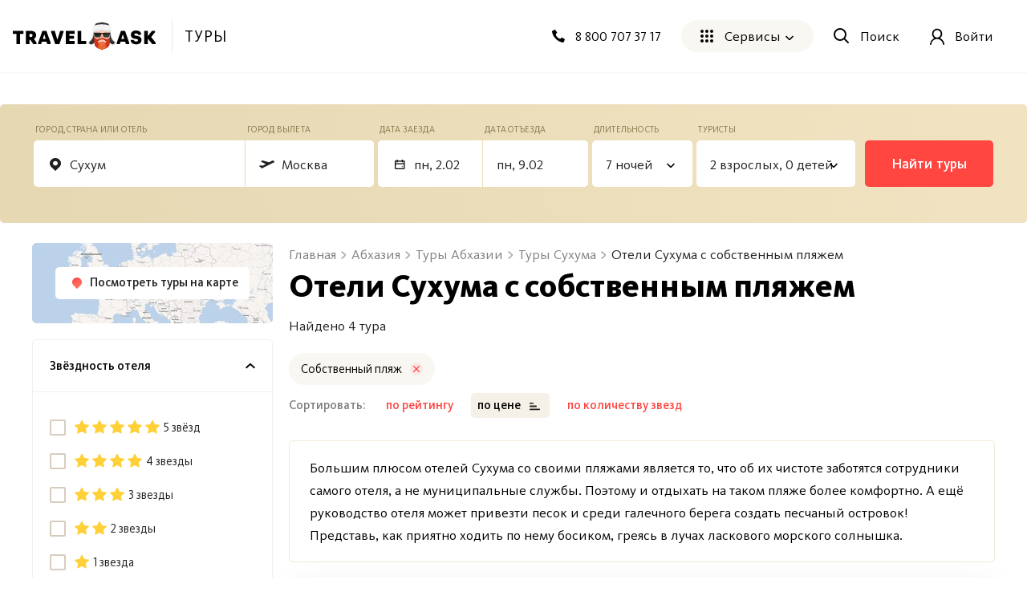

--- FILE ---
content_type: text/html; charset=utf-8
request_url: https://travelask.ru/tours/abhasia/sukhumi/private-beach
body_size: 28016
content:
<!DOCTYPE html><html class="no-js" lang="ru"><head><meta charset="utf-8" /><link href="/manifest.json" rel="manifest" /><link href="/manifest.json" rel="yandex-tableau-widget" /><link as="font" crossorigin="anonymous" href="https://travelask.ru/webpack/KievitPro-ExtraBold.woff2" rel="preload" type="font/woff2" /><link as="font" crossorigin="anonymous" href="https://travelask.ru/webpack/KievitPro-Medium.woff2" rel="preload" type="font/woff2" /><link as="font" crossorigin="anonymous" href="https://travelask.ru/webpack/KievitPro-Bold.woff2" rel="preload" type="font/woff2" /><link as="font" crossorigin="anonymous" href="https://travelask.ru/webpack/KievitPro-Book.woff2" rel="preload" type="font/woff2" /><link as="font" crossorigin="anonymous" href="https://travelask.ru/webpack/KievitPro-Regular.woff2" rel="preload" type="font/woff2" /><!-- Google Tag Manager -->
<!--<script>(function (w, d, s, l, i) {-->
<!--  w[l] = w[l] || []; w[l].push({-->
<!--    'gtm.start':-->
<!--      new Date().getTime(), event: 'gtm.js'-->
<!--  }); var f = d.getElementsByTagName(s)[0],-->
<!--    j = d.createElement(s), dl = l != 'dataLayer' ? '&l=' + l : ''; j.async = true; j.src =-->
<!--      'https://www.googletagmanager.com/gtm.js?id=' + i + dl; -->
<!--      setTimeout(function(){f.parentNode.insertBefore(j, f)}, 6000);-->
<!--  })(window, document, 'script', 'dataLayer', 'GTM-5ZVSDV6');</script>-->
<!-- End Google Tag Manager -->
<link href="https://travelask.ru/tours/abhasia/sukhumi/private-beach" rel="canonical" /><title>Отели Сухума с собственным пляжем, цена путевки с перелётом на отдых в Сухум с частным или приватным пляжем в 2026 - 2025 году</title>
<meta name="description" content="Подборка отелей Сухума с собственным пляжем, предложения туров от всех туроператоров с перелётом и ценой путевки на отдых в Сухум в 2026 - 2025 году">
<meta property="og:title" content="Отели Сухума с собственным пляжем, цена путевки с перелётом на отдых в Сухум с частным или приватным пляжем в 2026 - 2025 году">
<meta property="og:url" content="https://travelask.ru/tours/abhasia/sukhumi/private-beach">
<meta property="og:type" content="website">
<meta property="og:site_name" content="TravelAsk">
<meta property="og:locale" content="ru_RU">
<meta property="og:image" content="https://travelask.ru/assets/og_main_tw_fb-6f2222d64a1363b2360b4c248e806386a1394d983949f2df1bfc24f5677cb151.jpg">
<meta property="og:image:secure_url" content="https://travelask.ru/assets/og_main_tw_fb-6f2222d64a1363b2360b4c248e806386a1394d983949f2df1bfc24f5677cb151.jpg">
<meta property="og:image:width" content="1200">
<meta property="og:image:height" content="630">
<meta property="og:image:type" content="image/jpeg">
<meta property="og:description" content="Подборка отелей Сухума с собственным пляжем, предложения туров от всех туроператоров с перелётом и ценой путевки на отдых в Сухум в 2026 - 2025 году">
<meta name="twitter:title" content="Отели Сухума с собственным пляжем, цена путевки с перелётом на отдых в Сухум с частным или приватным пляжем в 2026 - 2025 году">
<meta name="twitter:card" content="summary_large_image">
<meta name="twitter:site" content="@travelask">
<meta name="twitter:domain" content="travelask.ru">
<meta name="twitter:image:src" content="https://travelask.ru/assets/og_main_tw_fb-6f2222d64a1363b2360b4c248e806386a1394d983949f2df1bfc24f5677cb151.jpg">
<meta name="format-detection" content="telephone=no"><meta content="width=device-width, initial-scale=1.0, user-scalable=no" name="viewport" /><meta content="yes" name="apple-mobile-web-app-capable" /><meta content="yes" name="mobile-web-app-capable" /><meta content="TravelAsk" name="apple-mobile-web-app-title" /><meta content="TravelAsk" name="application-name" /><meta content="#F1F8F2" name="theme-color" /><meta content="4427874" property="vk:app_id" /><meta name="csrf-param" content="authenticity_token" />
<meta name="csrf-token" content="MeJLxpaq6CMceVDeKtRAfo7f2CvYE7L7DCKbnbL6xJqYKKfesosEB_uqmKQ7BtN39TfgOFMgRxnlQzI3zKgRlQ" /><link rel="apple-touch-icon" type="image/x-icon" href="https://travelask.ru/assets/favicons/apple-touch-icon-180x180-94f82fd31e8edcdc28742288bd1309d7909a131593636201d6d3932679bdb9c8.png" sizes="0x0" />
<link rel="apple-touch-icon" type="image/x-icon" href="https://travelask.ru/assets/favicons/apple-touch-icon-152x152-18827480674068f6e6a9d3f7e7afcc7ee15fe72e7f7acfdfe607aeef63deb7b1.png" sizes="0x0" />
<link rel="apple-touch-icon" type="image/x-icon" href="https://travelask.ru/assets/favicons/apple-touch-icon-144x144-016fbf1c0940be7c7a55c0e999f167cb45387b2e3929aa77411283578e6be770.png" sizes="0x0" />
<link rel="apple-touch-icon" type="image/x-icon" href="https://travelask.ru/assets/favicons/apple-touch-icon-120x120-b78b9e6a609fcd36f62bb3ae04afaf691a8505024212378ca019176a6297e91f.png" sizes="0x0" />
<link rel="apple-touch-icon" type="image/x-icon" href="https://travelask.ru/assets/favicons/apple-touch-icon-114x114-9c18fbf14046f2e22b22832f518e0749e651635058b40cb6c759dc875d125846.png" sizes="0x1" />
<link rel="apple-touch-icon" type="image/x-icon" href="https://travelask.ru/assets/favicons/apple-touch-icon-76x76-084d9799842968dbbfbccefc39c992e898731f8f50f489cacbc0c4b4b5fc0aeb.png" sizes="0x0" />
<link rel="apple-touch-icon" type="image/x-icon" href="https://travelask.ru/assets/favicons/apple-touch-icon-72x72-989c849827b39a9cbc8a76b7719015148ba373c1642ffefaa2aebda93694d877.png" sizes="0x0" />
<link rel="apple-touch-icon" type="image/x-icon" href="https://travelask.ru/assets/favicons/apple-touch-icon-60x60-b51d7d00dd93ac5486b03102d0bb4a622b5d510dfa4f0503e10f8e888e22a19b.png" sizes="0x0" />
<link rel="apple-touch-icon" type="image/x-icon" href="https://travelask.ru/assets/favicons/apple-touch-icon-57x57-cd45a8cba2800279623109e0fe7f4fea7d8297f2030ba9e8f496abdb79307c5c.png" sizes="1x0" />
<link rel="icon" type="image/png" href="https://travelask.ru/assets/favicons/favicon-192x192-503f12b0df65c0145abbb298a787a27af5b91222bbd233545578e5add471b363.png" sizes="192x192" />
<link rel="icon" type="image/png" href="https://travelask.ru/assets/favicons/favicon-128x128-cda74caa7654098da3b17fc19004dc5203c1fd81d88db832d3e73053efa205ef.png" sizes="128x128" />
<link rel="icon" type="image/png" href="https://travelask.ru/assets/favicons/favicon-96x96-328318a1e3d253f175dd2aef9f0e2488cfd8c808d6ab2875e28a9c7ecc2f8b1c.png" sizes="96x96" />
<link rel="icon" type="image/png" href="https://travelask.ru/assets/favicons/favicon-64x64-feec0e734536a97f3e94d04f26fc260629edc2b6a76cf7b5e20fc36c0b61ee02.png" sizes="64x64" />
<link rel="icon" type="image/png" href="https://travelask.ru/assets/favicons/favicon-32x32-c11980a84ac99f660189bcbc46c5056e82b150902734f6db2e55d79d3ac4689c.png" sizes="32x32" />
<link rel="icon" type="image/png" href="https://travelask.ru/assets/favicons/favicon-16x16-52996efa59ef481ead403adc58b04fbcb8ffb7d6375033d42647f3f377b00bca.png" sizes="16x16" />
<meta name="msapplication-TileColor" content="#F1F8F2">
<meta name="msapplication-TileImage" content="https://travelask.ru/assets/favicons/apple-touch-icon-144x144-016fbf1c0940be7c7a55c0e999f167cb45387b2e3929aa77411283578e6be770.png">
<meta name="msapplication-square310x310logo" content="https://travelask.ru/assets/favicons/mstile-310x310-949eae4d1af5a7ca5555f9bf735fb54f7092fd8fa19c92fa575ef64c2d5a11c8.png">
<meta name="msapplication-square150x150logo" content="https://travelask.ru/assets/favicons/mstile-150x150-88383dca316420daf129cbd9907e51def926d5d4e92f5a84cf6f45088084f8e2.png">
<meta name="msapplication-square70x70logo" content="https://travelask.ru/assets/favicons/mstile-70x70-cda74caa7654098da3b17fc19004dc5203c1fd81d88db832d3e73053efa205ef.png"><link rel="stylesheet" href="https://travelask.ru/webpack/atf-c2d7c25a0ac962070a9d.css" media="screen" /><link rel="stylesheet" href="https://travelask.ru/webpack/atf-commercial-467f186218d64866e692.css" media="screen" /><link rel="stylesheet" href="https://travelask.ru/webpack/commercial-6ae6ffe86506fe952395.css" media="screen" /><script>window.signedIn = false;
window.showGoal = false || "production";
window.showTooltip = false;
window.googleMapsKey = 'AIzaSyBx4g4_DEOzwj2d7ex_GX67cFNKZkqqt10';
window.recaptchaKey = '6Ld4if8SAAAAAAqKkTv0VfUaLZejrajU7KJDReEm';
window.contestStart = false;
window.hotelsAutocompleteProvider = "RoomGuru"
window.railwayAutocompleteProvider = "ufs"
window.initSentry = true
window.adblock = true;
window.gostats_host = 'https://stats.travelask.ru';</script><script>// Функция, которая подменяет путь ресурса, при динамическом импорте
window.getDynamicImportUrl = function() {
  return "https://travelask.ru/webpack/";
}</script></head><body class="four-col-layout header-outside webp is-commercial ta-page-commercial/tours ta-page-commercial/tours-seo winter"><div class="wrapper" style="position: relative;"><!-- Google Tag Manager (noscript) -->
<!--<noscript><iframe src="https://www.googletagmanager.com/ns.html?id=GTM-5ZVSDV6"-->
<!--height="0" width="0" style="display:none;visibility:hidden"></iframe></noscript>-->
<!-- End Google Tag Manager (noscript) -->
<!--[if lt IE 7]><p class="browsehappy">Вы используете <strong>устаревший</strong> браузер. Пожалуйста,<a href="http://browsehappy.com/">обновите свой браузер!</a></p><![endif]--><div id="fb-root"></div><main class="tours-r"><div class="container-new"><div class="container-new__inner container-new__inner--com"><div class="tours-r__form"><link rel="stylesheet" href="https://travelask.ru/webpack/tour-form-ecc5b7358b57da78ef84.css" media="screen" /><script src="https://travelask.ru/webpack/tour-form-ecc5b7358b57da78ef84.js" async="async"></script><form class="new-search-forms js-tour-form tour-form js-new-form new-search-forms--yellow" data-autocomplete-url-from="/api/v2/autocomplete/tours_from" data-autocomplete-url-to="/api/v2/autocomplete/tours_to" data-form-field="to" data-form-type="seo" data-form-view="top" data-page-type="seo" data-search-place="tours_form" data-submit-options="null" data-topic="tours"><div class="new-search-forms__fields" id="toform"><div class="new-search-forms__field js-direction tour-forms__field--1 js-field new-search-forms__field--yellow"><div class="new-field-base"><div class="new-field-base__control-wrap js-control"><div class="new-field-base__label js-label">Город, страна или отель</div><div class="new-field-base__control"><input class="new-field-base__input js-input" data-default="{&quot;name&quot;:&quot;Сухум&quot;,&quot;country_name&quot;:&quot;Абхазия&quot;,&quot;type&quot;:&quot;city&quot;,&quot;id_data&quot;:&quot;abhasia/sukhumi/private-beach&quot;,&quot;name_mestnyi&quot;:&quot;в Сухум&quot;,&quot;name_ishodnyi&quot;:&quot;из Сухума&quot;,&quot;name_napravitelnyi&quot;:&quot;в Сухум&quot;}" placeholder="Куда едете?" value="Сухум" /></div></div><div class="field-autocomplete js-autocomplete" tabindex="0"><div class="field-autocomplete__dropdown-list js-autocomplete__dropdown-list"></div></div><div class="new-field-base__modal-close js-close"></div></div></div><div class="new-search-forms__field js-field-from tour-forms__field--2 js-field new-search-forms__field--yellow"><div class="new-field-base"><div class="new-field-base__control-wrap js-control"><div class="new-field-base__label js-label">Город вылета</div><div class="new-field-base__control"><input class="new-field-base__input js-input" data-default="{&quot;name&quot;:&quot;Москва&quot;,&quot;en_name&quot;:&quot;Moscow&quot;,&quot;id_data&quot;:&quot;Moscow&quot;,&quot;name_ishodnyi&quot;:&quot;из Москвы&quot;}" placeholder="Москва" value="Москва" /></div></div><div class="field-autocomplete js-autocomplete" tabindex="0"><div class="field-autocomplete__dropdown-list js-autocomplete__dropdown-list"></div></div><div class="new-field-base__modal-close js-close"></div></div></div><div class="new-search-forms__field js-date-from js-date-double tour-forms__field--3 new-search-forms__field--yellow"><div class="new-field-base"><div class="new-field-base__control-wrap js-control"><div class="new-field-base__label js-label">Дата заезда</div><div class="new-field-base__control new-field-base__date-control"><svg xmlns="http://www.w3.org/2000/svg" width="13" height="12" fill="none" class="new-field-base__date-icon"><path fill="#000" fill-rule="evenodd" d="M11.25 2.5h-10v8.125h10V2.5zM0 1.25v9.375c0 .69.56 1.25 1.25 1.25h10c.69 0 1.25-.56 1.25-1.25V1.25H0z" clip-rule="evenodd"></path><circle cx="9.375" cy="8.75" r=".625" fill="#000"></circle><path fill="#000" d="M2.5 0h1.25v3.125H2.5zM8.75 0H10v3.125H8.75zM.625 4.375h11.25v1.25H.625z"></path></svg>
<input class="new-field-base__input js-input" data-default="[&quot;2026-02-02&quot;,{&quot;flex&quot;:0,&quot;isFlex&quot;:false}]" placeholder="Туда" value="" /></div></div><div class="new-field-base__modal-close js-close"></div></div></div><div class="new-search-forms__field js-date-to js-date-double tour-forms__field--6 new-search-forms__field--yellow"><div class="new-field-base"><div class="new-field-base__control-wrap js-control"><div class="new-field-base__label js-label">Дата отъезда</div><div class="new-field-base__control"><input class="new-field-base__input js-input" data-default="[&quot;2026-02-02&quot;,{&quot;flex&quot;:0,&quot;isFlex&quot;:false}]" placeholder="Обратно" value="" /></div></div><div class="new-field-base__modal-close js-close"></div></div></div><div class="new-search-forms__field tour-forms__field--4 new-search-forms__field--nights js-nights js-field new-search-forms__field--yellow"><div class="new-field-base"><div class="new-field-base__control-wrap js-control new-field-base__control-wrap--select"><div class="new-field-base__label js-label">Длительность</div><div class="new-field-base__control"><input class="new-field-base__input js-input" data-default="{&quot;nights&quot;:7,&quot;range&quot;:0,&quot;isRange&quot;:false}" placeholder="7 ночей" value="7 ночей" /></div></div><div class="nights-field js-nights-modal"><div class="counter-field__count js-nights-counter"><div class="counter-field__counter"><div class="counter-field__counter-inner"><div class="counter-field__label">Ночей</div><div class="counter-field__counter-wrap"><button class="counter-field__button js-decrement" tabindex="-1"></button><input class="counter-field__result js-result" readonly="true" tabindex="-1" value="1" /><button class="counter-field__button js-increment" tabindex="-1"></button></div></div></div></div><button class="nights-field__button js-nights-flex" tabindex="-1">±2 Ночи</button><button class="nights-field__button-close js-button-close" type="button">Применить</button></div><div class="new-field-base__modal-close js-close"></div></div></div><div class="new-search-forms__field js-tourists tour-forms__field--5 js-field new-search-forms__field--yellow"><div class="new-field-base"><div class="new-field-base__control-wrap js-control new-field-base__control-wrap--select"><div class="new-field-base__label js-label">Туристы</div><div class="new-field-base__control"><input class="new-field-base__input js-input" data-default="{&quot;adults&quot;:2,&quot;ages&quot;:[],&quot;children&quot;:0,&quot;maxAdults&quot;:5,&quot;maxChildren&quot;:4}" placeholder="" value="2 взрослых, 0 детей" /></div></div><div class="tourists-field js-tourists__modal"><div class="tourists-field__counter js-adults-counter"><div class="counter-field__counter"><div class="counter-field__counter-inner"><div class="counter-field__label">Взрослые</div><div class="counter-field__counter-wrap"><button class="counter-field__button js-decrement" tabindex="-1"></button><input class="counter-field__result js-result" readonly="true" tabindex="-1" value="1" /><button class="counter-field__button js-increment" tabindex="-1"></button></div></div></div></div><div class="tourists-field__children-wrap js-children-wrap"></div><select class="tourists-field__select js-tourists-select" tabindex="-1"><option class="tourists-field__option" disabled="" placeholder="" selected="">Добавить ребёнка</option><option class="tourists-field__option" value="0">До 1 года</option><option class="tourists-field__option" value="1">1 год</option><option class="tourists-field__option" value="2">2 года</option><option class="tourists-field__option" value="3">3 года</option><option class="tourists-field__option" value="4">4 года</option><option class="tourists-field__option" value="5">5 лет</option><option class="tourists-field__option" value="6">6 лет</option><option class="tourists-field__option" value="7">7 лет</option><option class="tourists-field__option" value="8">8 лет</option><option class="tourists-field__option" value="9">9 лет</option><option class="tourists-field__option" value="10">10 лет</option><option class="tourists-field__option" value="11">11 лет</option><option class="tourists-field__option" value="12">12 лет</option><option class="tourists-field__option" value="13">13 лет</option><option class="tourists-field__option" value="14">14 лет</option><option class="tourists-field__option" value="15">15 лет</option><option class="tourists-field__option" value="16">16 лет</option><option class="tourists-field__option" value="17">17 лет</option></select><button class="tourists-field__button-close js-button-close" type="button">Применить</button></div><div class="new-field-base__modal-close js-close"></div></div></div><div class="new-field-date js-datepicker"><div class="new-field-date__head"><span class="new-field-date__head-title js-head-title">Выберите дату</span></div><div class="new-field-date__body"><div class="new-field-date__body-inner"><div class="js-calendar"><div class="new-field-date__loading js-date-loading"><div class="new-field-date__loading-wrap"><span class="new-field-date__loading-image-wrap"><img alt="loader" loading="lazy" width="22" height="22" class="new-field-date__loading-img" src="https://travelask.ru/assets/seo_pages/avia/preloader-72de9d5684ebbaee6270082f8671aa399b827d607f5325c27055c7fd5435db4e.svg" /></span><span class="new-field-date__loading-text">Загрузка</span></div></div></div></div><div class="new-field-date__float-wrap js-float-wrap"><button class="new-field-date__float-btn js-float-date" type="button">±2 дня от даты вылета</button></div></div><div class="new-field-date__close js-modal-close"></div></div></div><div class="new-search-forms__action"><button class="new-search-forms__btn js-new-search-forms-btn" type="submit">Найти туры</button></div></form></div><div class="tours-r__content"><div class="seo-tours js-tours-main seo-tours--filter-page"><div class="seo-tours__content"><div class="js-tours-breadcrumbs"><nav class="breadcrumbs-seo breadcrumbs-seo--tours"><ol class="breadcrumbs-seo__list" itemscope="" itemtype="http://schema.org/BreadcrumbList"><li class="breadcrumbs-seo-list__item" itemprop="itemListElement" itemscope="" itemtype="http://schema.org/ListItem"><meta content="1" itemprop="position" /><a class="breadcrumbs-seo-list__link" title="Главная" itemprop="item" itemid="https://travelask.ru/" href="https://travelask.ru/"><span itemprop="name">Главная</span></a></li><li class="breadcrumbs-seo-list__item" itemprop="itemListElement" itemscope="" itemtype="http://schema.org/ListItem"><meta content="2" itemprop="position" /><a class="breadcrumbs-seo-list__link" title="Абхазия" itemprop="item" itemid="/abkhazia" href="/abkhazia"><span itemprop="name">Абхазия</span></a></li><li class="breadcrumbs-seo-list__item" itemprop="itemListElement" itemscope="" itemtype="http://schema.org/ListItem"><meta content="3" itemprop="position" /><a class="breadcrumbs-seo-list__link" title="Туры Абхазии" itemprop="item" itemid="/tours/abhasia" href="/tours/abhasia"><span itemprop="name">Туры Абхазии</span></a></li><li class="breadcrumbs-seo-list__item" itemprop="itemListElement" itemscope="" itemtype="http://schema.org/ListItem"><meta content="4" itemprop="position" /><a class="breadcrumbs-seo-list__link" title="Туры Сухума" itemprop="item" itemid="/tours/abhasia/sukhumi" href="/tours/abhasia/sukhumi"><span itemprop="name">Туры Сухума</span></a></li><li class="breadcrumbs-seo-list__item" itemprop="itemListElement" itemscope="" itemtype="http://schema.org/ListItem"><meta content="5" itemprop="position" /><span itemprop="name">Отели Сухума с собственным пляжем</span></li></ol></nav></div><h1 class="commercial__headline commercial__headline--tours-seo js-tours-title">Отели Сухума с собственным пляжем</h1><p class="tours-r-text js-tours-result-quantity">Найдено 4 тура</p>

<div class="tours-list-filters"><div class="tours-list-filter"><span class="tours-list-filter-text">Собственный пляж</span><button class="button-new button-new--clear tours-list-filter__close js-tours-filter-delete" data-id="DESIGNATED" data-param="beach_type"><img loading="lazy" src="https://travelask.ru/assets/commercial/close-49d90e8db4481457d03c8b6147293e7548cb8d9f1874ff3b22dfe2b66d6eed6d.svg" /></button></div></div>

<div class="js-prices-outdated-hide"></div><div class="js-seo-data-hide"></div>

<div class="js-seo-data-hide"></div>

<div class="loading-notification js-list-loading hidden"><div class="loading-notification__space-between"><div class="loading-notification__wrapper loading-notification__wrapper--padding"><div class="loading-notification__title js-loading-notification-title" data-loading-notification="JUQwJTk4JUQxJTg5JUQwJUI1JUQwJUJDJTIwJUQwJUJFJUQxJTgyJUQwJUI1
JUQwJUJCJUQwJUI4JTIwJUQwJUIyJTIwJUQwJUExJUQxJTgzJUQxJTg1JUQx
JTgzJUQwJUJD
"></div><div class="loading-notification__text js-loading-notification-text"></div></div><div class="loading-notification__wrapper loading-notification__wrapper--logo"><div class="loading-notification__icon loading-notification__icon--tez"></div><div class="loading-notification__icon loading-notification__icon--biblio"></div><div class="loading-notification__icon loading-notification__icon--tui"></div><div class="loading-notification__icon loading-notification__icon--anex"></div><div class="loading-notification__icon loading-notification__icon--ICS"></div><div class="loading-notification__icon loading-notification__icon--pegas"></div></div></div></div><div class="loading-notification loading-notification--loading-bar js-loading-notification-bar hidden"><div class="loading-notification__title js-loading-notification-title" data-loading-notification="JUQwJTk4JUQxJTg5JUQwJUI1JUQwJUJDJTIwJUQwJUJFJUQxJTgyJUQwJUI1
JUQwJUJCJUQwJUI4JTIwJUQwJUIyJTIwJUQwJUExJUQxJTgzJUQxJTg1JUQx
JTgzJUQwJUJD
"></div><div class="loading-notification__text js-loading-notification-text"></div><div class="loading-notification__bar"><div class="loading-notification__percent"><div class="background"></div></div></div></div>

<div class="sort-rules js-sort-list"><div class="sort-rules__backdrop" data-type="backdrop"></div><div class="sort-rules__selected" data-type="selected"><div class="sort-rules__selected-title" data-option="rating" data-type="value">Сначала дешевые</div></div><div class="sort-rules__title">Сортировать:</div><ul class="sort-rules__rules-list sort-rules__rules-list--tablet"><li class="sort-rules__rule" data-option="rating" data-type="item">По рейтингу</li><li class="sort-rules__rule selected" data-option="price_asc" data-type="item">Сначала дешевые</li><li class="sort-rules__rule" data-option="price_desc" data-type="item">Сначала дорогие</li><li class="sort-rules__rule" data-option="star_desc" data-type="item">Сначала с высоким рейтингом звезд</li><li class="sort-rules__rule" data-option="star_asc" data-type="item">Сначала с низким рейтингом звезд</li></ul><ul class="sort-rules__rules-list sort-rules__rules-list--desctop"><li class="sort-rules__rule" data-option="rating" data-type="item">по рейтингу</li><li class="sort-rules__rule sort-rules__rule--direction selected" data-direction="asc" data-option="price" data-type="item-direction">по цене</li><li class="sort-rules__rule sort-rules__rule--direction" data-direction="asc" data-option="star" data-type="item-direction">по количеству звезд</li></ul></div><div class="list-page-content__warning-date js-warning-date"></div>

<div class="tours-r-toolbar js-tours-toolbar"><div class="tours-r-toolbar__wrap"><div class="tours-r-toolbar__info"><div class="tours-r-toolbar__direction">Сухум — c 02 февраля 2026 г.</div><div class="tours-r-toolbar__date">7 ночей, 2 взрослых</div></div><div class="tours-r-toolbar__icon"><img loading="lazy" width="14" height="14" src="https://travelask.ru/assets/seo_pages/magnifier-6cc575e688011ff00b5183eb115490abbffe54923178341ba38e6ea1c0db22b4.svg" /></div></div></div>

<div class="tours-r-list js-tours-list" data-city="Сухум" data-from="Moscow" data-id="8288" data-is-seo="" data-params="{&quot;controller&quot;:&quot;commercial/tours&quot;,&quot;slug&quot;:&quot;abhasia/sukhumi/private-beach&quot;,&quot;action&quot;:&quot;seo&quot;,&quot;filter_beach_type&quot;:&quot;DESIGNATED&quot;}" data-pretext="в" data-to="abhasia/sukhumi/private-beach"><div class="js-set-search-preloader" data-type="tours"></div><div class="sort-declaration sort-declaration--recommend js-sort-declaration-container-special"><div class="sort-declaration--text">Большим плюсом отелей Сухума со своими пляжами является то, что об их чистоте заботятся сотрудники самого отеля, а не муниципальные службы. Поэтому и отдыхать на таком пляже более комфортно. А ещё руководство отеля может привезти песок и среди галечного берега создать песчаный островок! Представь, как приятно ходить по нему босиком, греясь в лучах ласкового морского солнышка. </div></div><div class="tours-r-list__list js-tours-content js-set-search-list"><div class="tours-r-card js-tours-card"><div class="tours-r-card__container"><div class="tours-r-slider"><div class="tours-r-slider__container js-lozad-tours-r-slider js-lozad-tours-lightgallery-init swiper" data-name="Гранд Отель Маяк" data-slider="[&quot;aHR0cHM6Ly9pbWcuY2RuLmxldmVsLnRyYXZlbC9ob3RlbHMvOTE1OTczNy9j\nMThkMGU5ZDc2YjBiMGEzMzMxYjZmNTI5ZjM3MDZkOC5qcGc=\n&quot;, &quot;aHR0cHM6Ly9pbWcuY2RuLmxldmVsLnRyYXZlbC9ob3RlbHMvOTE1OTczNy84\nMzhhZGM2NjA0ZTYxOWJkMDg1ZjNjZTNkNzc2MTZmZC5qcGc=\n&quot;, &quot;aHR0cHM6Ly9pbWcuY2RuLmxldmVsLnRyYXZlbC9ob3RlbHMvOTE1OTczNy9k\nMjllY2M5ODBhNWViNmEwMWE4YTg1YmVmMmEwMzFhYi5qcGc=\n&quot;, &quot;aHR0cHM6Ly9pbWcuY2RuLmxldmVsLnRyYXZlbC9ob3RlbHMvOTE1OTczNy8w\nNWQ4NDU1MGFjNzQyZDMzMzJlYjUzZTRjMWE4ZDViZS5qcGc=\n&quot;, &quot;aHR0cHM6Ly9pbWcuY2RuLmxldmVsLnRyYXZlbC9ob3RlbHMvOTE1OTczNy9m\nZTkxYTAzOTUwZWMwZTU0MGMyOTFlYTZjMGI5YzBiZi5qcGc=\n&quot;, &quot;aHR0cHM6Ly9pbWcuY2RuLmxldmVsLnRyYXZlbC9ob3RlbHMvOTE1OTczNy9h\nNTY1NWRjNTQ1ODY2YjY5YmQyODY2M2I4YjQ5MzY2Mi5qcGc=\n&quot;, &quot;aHR0cHM6Ly9pbWcuY2RuLmxldmVsLnRyYXZlbC9ob3RlbHMvOTE1OTczNy8z\nOTg1MTQ1NGUyYjE4NTU4NzIxMTA4MTI4YzkzMGVlMy5qcGc=\n&quot;, &quot;aHR0cHM6Ly9pbWcuY2RuLmxldmVsLnRyYXZlbC9ob3RlbHMvOTE1OTczNy80\nNDU0ZTBmMjc5MmQyMDhmOWQ3ZjJkZGVjNmQyMDk1Yy5qcGc=\n&quot;, &quot;aHR0cHM6Ly9pbWcuY2RuLmxldmVsLnRyYXZlbC9ob3RlbHMvOTE1OTczNy9k\nY2E1OTIyMjNjYzY1OTE5YTBkMzZhMTdkNTNiNTc2Ni5qcGc=\n&quot;, &quot;aHR0cHM6Ly9pbWcuY2RuLmxldmVsLnRyYXZlbC9ob3RlbHMvOTE1OTczNy9j\nYzIzYTJmODM5ODIyNjI4ODkyZGEwOGZkMjU4ZWQwMS5qcGc=\n&quot;, &quot;aHR0cHM6Ly9pbWcuY2RuLmxldmVsLnRyYXZlbC9ob3RlbHMvOTE1OTczNy8y\nOWU3NjdlMzNhMGRiMzIzM2JiMWI3YjZlMTI2MTBlNC5qcGc=\n&quot;, &quot;aHR0cHM6Ly9pbWcuY2RuLmxldmVsLnRyYXZlbC9ob3RlbHMvOTE1OTczNy83\nNWRlZDI4MWNlYzQ2OTczZGE3OWM4NDczNjg4YTY0Ny5qcGc=\n&quot;, &quot;aHR0cHM6Ly9pbWcuY2RuLmxldmVsLnRyYXZlbC9ob3RlbHMvOTE1OTczNy80\nY2Y1MDcwZDcwZGFhMmRlMzhmZDQ1NDE4MjYyYjZiYi5qcGc=\n&quot;, &quot;aHR0cHM6Ly9pbWcuY2RuLmxldmVsLnRyYXZlbC9ob3RlbHMvOTE1OTczNy80\nNGJjYjE1ZmEyNzFiNTIwNjg1YzQ1NzZmZGJjNjEzMS5qcGc=\n&quot;, &quot;aHR0cHM6Ly9pbWcuY2RuLmxldmVsLnRyYXZlbC9ob3RlbHMvOTE1OTczNy9l\nMmEwNjhlMDBkNzY1NGZmZDc5NWQ4M2I5ZTJmZDdhYi5qcGc=\n&quot;, &quot;aHR0cHM6Ly9pbWcuY2RuLmxldmVsLnRyYXZlbC9ob3RlbHMvOTE1OTczNy85\nNDMzZTc4MzNjODI1Yjc4MDYwMjYyNjEyMTdjNTk4OC5qcGc=\n&quot;, &quot;aHR0cHM6Ly9pbWcuY2RuLmxldmVsLnRyYXZlbC9ob3RlbHMvOTE1OTczNy8y\nMTY4NWMyNmU1MGQyYjFkMGEyMjFhNzUzZTAyZmEzNi5qcGc=\n&quot;, &quot;aHR0cHM6Ly9pbWcuY2RuLmxldmVsLnRyYXZlbC9ob3RlbHMvOTE1OTczNy83\nNjZlOTY0NTg2MWU2Mjc4NGVjZjMyMTk3OGY4MDgwOC5qcGc=\n&quot;, &quot;aHR0cHM6Ly9pbWcuY2RuLmxldmVsLnRyYXZlbC9ob3RlbHMvOTE1OTczNy9l\nNjM0YmMzZWM3Njc3MzFhMzczMWQ0NGIzNzRhZDhmMi5qcGc=\n&quot;, &quot;aHR0cHM6Ly9pbWcuY2RuLmxldmVsLnRyYXZlbC9ob3RlbHMvOTE1OTczNy80\nOWVlNmUzZGRmY2M1YjZjMDQwM2ZhYjVmMjZkZWEzNi5qcGc=\n&quot;, &quot;aHR0cHM6Ly9pbWcuY2RuLmxldmVsLnRyYXZlbC9ob3RlbHMvOTE1OTczNy8z\nNDU4MzEyNzhiNDE2NGYwYzVlYTg1OGI2YmVjYWMzYi5qcGc=\n&quot;, &quot;aHR0cHM6Ly9pbWcuY2RuLmxldmVsLnRyYXZlbC9ob3RlbHMvOTE1OTczNy9h\nMGM3ODY4ZGQ2NmFiYmQyNWFjMzc0MTYxNjBkNTM1Ni5qcGc=\n&quot;, &quot;aHR0cHM6Ly9pbWcuY2RuLmxldmVsLnRyYXZlbC9ob3RlbHMvOTE1OTczNy84\nNjU4YWE2ZDUwODg5YjI4Mjg1YjEzZjUyY2Y2MGQxNS5qcGc=\n&quot;, &quot;aHR0cHM6Ly9pbWcuY2RuLmxldmVsLnRyYXZlbC9ob3RlbHMvOTE1OTczNy9l\nMjY0OTNjMDY1MjQ0NzY1MTIxMGQyZDA2ZTVjZGRmMy5qcGc=\n&quot;, &quot;aHR0cHM6Ly9pbWcuY2RuLmxldmVsLnRyYXZlbC9ob3RlbHMvOTE1OTczNy84\nOTY5NzM4MzNiM2ZhOWU5ZTkwOGU1OThhNzBiMGNjZS5qcGc=\n&quot;, &quot;aHR0cHM6Ly9pbWcuY2RuLmxldmVsLnRyYXZlbC9ob3RlbHMvOTE1OTczNy83\nNmFiMDg2N2EyOTcxMGM3ZjEyMzc4YTU4YzQ0MmVmMy5qcGc=\n&quot;, &quot;aHR0cHM6Ly9pbWcuY2RuLmxldmVsLnRyYXZlbC9ob3RlbHMvOTE1OTczNy8x\nNzIwZGE1ZTUwOWZmZDU1ODkyMDRlODFiNjIwOTY2ZC5qcGc=\n&quot;, &quot;aHR0cHM6Ly9pbWcuY2RuLmxldmVsLnRyYXZlbC9ob3RlbHMvOTE1OTczNy80\nYTNiZjhkMGFhZDgxNGM1NWYzNDJhNWEzY2RjY2NjZi5qcGc=\n&quot;, &quot;aHR0cHM6Ly9pbWcuY2RuLmxldmVsLnRyYXZlbC9ob3RlbHMvOTE1OTczNy83\nY2MwYmY1M2Y2NjQ1MjAzODUzMGRmOGQzZTIxY2YxZi5qcGc=\n&quot;, &quot;aHR0cHM6Ly9pbWcuY2RuLmxldmVsLnRyYXZlbC9ob3RlbHMvOTE1OTczNy9i\nY2JiNGM2Mzc4ZGRlODQ5MTczZGU5ZWI3OWJjY2M5MS5qcGc=\n&quot;]"><div class="tours-r-slider__img-wrap swiper-wrapper"><div class="tours-r-slider__img-slide swiper-slide js-tours-list-photo" data-src="https://img.cdn.level.travel/hotels/9159737/506540691fc5fea631c838c5bad7e29f.jpg"><img class="tours-r-slider__img" alt="Гранд Отель Маяк" loading="lazy" src="https://img.cdn.level.travel/hotels/9159737/506540691fc5fea631c838c5bad7e29f.jpg" /></div><div class="tours-r-slider__img-slide swiper-slide js-tours-list-photo" data-src="https://img.cdn.level.travel/hotels/9159737/967ecaa3b3e485d777dfbc569439e9f4.jpg"><img class="tours-r-slider__img" alt="Гранд Отель Маяк" loading="lazy" src="https://img.cdn.level.travel/hotels/9159737/967ecaa3b3e485d777dfbc569439e9f4.jpg" /></div></div><div class="tours-r-slider__btn tours-r-slider__btn--prev swiper-button-prev js-tours-slider-prev"><svg xmlns="http://www.w3.org/2000/svg" width="12" height="12" fill="none" class="tours-r-slider__btn-icon"><g clip-path="url(#clip0)"><path fill-rule="evenodd" clip-rule="evenodd" d="M9.725 1.277L4.947 6l4.778 4.723L8.25 12.18l-5.1-5.042a1.6 1.6 0 010-2.276l5.1-5.042 1.474 1.457z" fill="#000"></path></g><defs><clipPath id="clip0"><path fill="#fff" d="M0 0h12v12H0z"></path></clipPath></defs></svg>
</div><div class="tours-r-slider__btn tours-r-slider__btn--next swiper-button-next js-tours-slider-next"><svg xmlns="http://www.w3.org/2000/svg" width="12" height="12" fill="none" class="tours-r-slider__btn-icon"><g clip-path="url(#clip0)"><path fill-rule="evenodd" clip-rule="evenodd" d="M2.275 10.723L7.053 6 2.275 1.277 3.75-.18l5.1 5.042a1.6 1.6 0 010 2.276l-5.1 5.042-1.474-1.457z" fill="#000"></path></g><defs><clipPath id="clip0"><path fill="#fff" transform="rotate(180 6 6)" d="M0 0h12v12H0z"></path></clipPath></defs></svg>
</div><div class="tours-r-slider__pagination swiper-pagination js-tours-slider-pagination"></div></div></div><div class="tours-r-card__wrapper"><div class="tours-r-card__desc"><div class="tours-r-card__flex-reverse"><div class="tours-r-card__wrap"><div class="tours-r-card__place-wrap"><span class="tours-r-card__place">Сухум, Абхазия</span> <span class="tours-r-card__place tours-r-card__place--dot"></span><span class="tours-r-card__place">Международный Аэропорт — 23 км</span><span class="tours-r-card__place tours-r-card__place--dot"></span><span class="tours-r-card__place tours-r-card__map-link js-tours-map-btn js-click-goal" data-goal="map_button_click" data-hotel-id="9159737"> Показать на карте</span></div><a class="tours-r-card__link" href="/tours/abhasia/sukhumi/grand-otel-mayak_hp" target="_blank"><h3 class="tours-r-card__title tours-r-card__link" data-goal="tours_button_click">Гранд Отель Маяк</h3></a></div></div><div class="tours-r-card__flex tours-r-card__stars"><div class="tours-r-card__booking-types"><div class="tours-r-card__booking-type tours-r-card__booking-type--instant">Мгновенное подтверждение</div></div></div><p class="tours-r-card__text">&quot;Гранд Отель Маяк&quot; расположен в городе Сухум на самом берегу моря.</p></div><ul class="tours-r-card__icons-container"><li class="tours-r-card__icon-item tours-r-card__icon-item--beach tours-r-card__tooltip js-tours-list-tooltip" data-tippy-content="600 м до моря, 2 линия, галька, собственный пляж">600 м до моря, 2 линия, галька, собственный пляж</li><li class="tours-r-card__icon-item tours-r-card__tooltip js-tours-list-tooltip tours-r-card__icon-item--parking" data-tippy-content="Парковка">Парковка</li><li class="tours-r-card__icon-item tours-r-card__tooltip js-tours-list-tooltip tours-r-card__icon-item--wifi" data-tippy-content="Бесплатный Wi-Fi ">Бесплатный Wi-Fi </li><li class="tours-r-card__icon-item tours-r-card__tooltip js-tours-list-tooltip tours-r-card__icon-item--aircon" data-tippy-content="Кондиционер">Кондиционер</li></ul></div><div class="tours-r-card__layout"><div class="tours-r-card__logo-block"><div class="tours-r-card__logo-wrap"><div class="tours-r-card__logo"><img loading="lazy" class="tours-r-card__operator" src="https://cdn.travelask.ru/uploads/operator/000/000/078/file/51d70f598f63648886eef5c04357836a.svg" /></div></div><span class="tours-r-card__medium hide-in-tablet">Level.Travel</span> <span class="tours-r-card__medium hide-in-desktop">Level.Travel</span> </div><div class="tours-r-card__flex tours-r-card__flex--width"><div class="tours-r-card__column"><b class="tours-r-card__price">47 377 ₽</b> <span class="tours-r-card__small-text">C 2 по 9 фев на 7 ночей за двоих</span><span class="tours-r-card__small-tooltip js-tours-r-offer-consist">В тур входит</span></div><a class="button-new button-new--primary tours-r-card__btn js-show-wl-details js-click-goal" data-goal="tours_button_click" href="/tours/abhasia/sukhumi/grand-otel-mayak_hp" target="_blank" type="button">Показать</a></div><div class="tours-r-card__meal js-tours-tippy-card" data-tippy-content="Room Only — от англ. «только комната», питание в стоимость проживания не входит, поесть можно в ресторанах самой гостиницы за дополнительную плату или найти заведение в округе."><span class="tours-card-offers__service-food tours-card-offers__service-food--card">Без питания</span> <span class="tours-card-offers__service-code tours-card-offers__service-code--card">RO</span></div></div><div class="tours-r-card__space-between"><div class="tours-r-card__flex tours-r-card__flex--hide"></div></div><a class="tours-r-card__tg-link js-click-goal" data-goal="tours_tg_link_down_click" href="https://t.me/+UVJpriOzlHMyZDBi" target="_blank"><span>Подробная информация об отеле Гранд Отель Маяк</span></a></div><div class="tours-card-offer-container js-offer-container" data-id="9159737"></div></div><div class="tours-r-card js-tours-card"><div class="tours-r-card__container"><div class="tours-r-slider"><div class="tours-r-slider__container js-lozad-tours-r-slider js-lozad-tours-lightgallery-init swiper" data-name="Дионис" data-slider="[&quot;aHR0cHM6Ly9pbWcuY2RuLmxldmVsLnRyYXZlbC9ob3RlbHMvOTE2MDAyMy8w\nMzcyMWY4YmZiNGY3NjBjZDJjZTgxZjk2YTA5NWNhYS5qcGc=\n&quot;, &quot;aHR0cHM6Ly9pbWcuY2RuLmxldmVsLnRyYXZlbC9ob3RlbHMvOTE2MDAyMy84\nZDBjNmY1MzgwOTI4Yjg2ODcyMWJmNDQ1Yzc3MjYzNS5qcGc=\n&quot;, &quot;aHR0cHM6Ly9pbWcuY2RuLmxldmVsLnRyYXZlbC9ob3RlbHMvOTE2MDAyMy82\nNDE1M2VhYmY0OGFhMTBlMGFmZjNlYTIyNmJjMDgxMi5qcGc=\n&quot;, &quot;aHR0cHM6Ly9pbWcuY2RuLmxldmVsLnRyYXZlbC9ob3RlbHMvOTE2MDAyMy82\nZDRlYjUyOWMwNDA4MTY4NThlMGQ2MWZlYmZmYTAxMi5qcGc=\n&quot;, &quot;aHR0cHM6Ly9pbWcuY2RuLmxldmVsLnRyYXZlbC9ob3RlbHMvOTE2MDAyMy8w\nYmUxMjliMWIzNTU0MzFkYjFlMGJhOTljMmIxMDNhNS5qcGc=\n&quot;, &quot;aHR0cHM6Ly9pbWcuY2RuLmxldmVsLnRyYXZlbC9ob3RlbHMvOTE2MDAyMy8y\nMDU3MTEwODA1YzFjNmQ1NWQ1ZTIxZjMyOTc3YjYzNi5qcGc=\n&quot;, &quot;aHR0cHM6Ly9pbWcuY2RuLmxldmVsLnRyYXZlbC9ob3RlbHMvOTE2MDAyMy84\nOGM2MmU0Mzk5ODMxM2ViNjg2Y2Q2MTcxZTFjMjYxOS5qcGc=\n&quot;, &quot;aHR0cHM6Ly9pbWcuY2RuLmxldmVsLnRyYXZlbC9ob3RlbHMvOTE2MDAyMy83\nNDIwNTY1NDE2YzgzZTdmMzMyYjBhMjc0ODhhNTVjOC5qcGc=\n&quot;, &quot;aHR0cHM6Ly9pbWcuY2RuLmxldmVsLnRyYXZlbC9ob3RlbHMvOTE2MDAyMy9k\nMmQzNjdlZjMwNzk1YjliNTc2NDc3ZjgwNDQ1YzExMi5qcGc=\n&quot;, &quot;aHR0cHM6Ly9pbWcuY2RuLmxldmVsLnRyYXZlbC9ob3RlbHMvOTE2MDAyMy84\nOTYxMWIzNWI0OWRmYzcxMjAxN2YxM2MwZWM1MDk3NC5qcGc=\n&quot;, &quot;aHR0cHM6Ly9pbWcuY2RuLmxldmVsLnRyYXZlbC9ob3RlbHMvOTE2MDAyMy8y\nNWQ0M2UyMzc1OTk1MTVhZDA0ZmYyZTc4N2ZkMmZjYy5qcGc=\n&quot;, &quot;aHR0cHM6Ly9pbWcuY2RuLmxldmVsLnRyYXZlbC9ob3RlbHMvOTE2MDAyMy8x\nMmVkNDk3MzY4YWQyNjFhYjY1MDgzMTkzNGI3NWQ2ZS5qcGc=\n&quot;, &quot;aHR0cHM6Ly9pbWcuY2RuLmxldmVsLnRyYXZlbC9ob3RlbHMvOTE2MDAyMy85\nMmM5Y2ZkN2FkMjBiYTkzMzc1NzE1MzA1ZTMxNWZlNy5qcGc=\n&quot;, &quot;aHR0cHM6Ly9pbWcuY2RuLmxldmVsLnRyYXZlbC9ob3RlbHMvOTE2MDAyMy9m\nNDk5ZGZiNjE4NmMzODZlMGE4N2FhODM1NDBiYTg3NC5qcGc=\n&quot;, &quot;aHR0cHM6Ly9pbWcuY2RuLmxldmVsLnRyYXZlbC9ob3RlbHMvOTE2MDAyMy9k\nZGViMjMyZTQwMTA1ZWVmYjNmYmY1Y2VlOTA4NDM2Mi5qcGc=\n&quot;, &quot;aHR0cHM6Ly9pbWcuY2RuLmxldmVsLnRyYXZlbC9ob3RlbHMvOTE2MDAyMy9h\nNzU3MmY2YWQ1MWIyNzU3YzY1MWRlNjI3MjgwNGIyMi5qcGc=\n&quot;, &quot;aHR0cHM6Ly9pbWcuY2RuLmxldmVsLnRyYXZlbC9ob3RlbHMvOTE2MDAyMy83\nYmM4OGE2ODhiMGQwYzk4M2YxN2JlMWZhZWRhZmFlNC5qcGc=\n&quot;, &quot;aHR0cHM6Ly9pbWcuY2RuLmxldmVsLnRyYXZlbC9ob3RlbHMvOTE2MDAyMy9j\nZWU4ODkxOWFjMjk3OWNiOTdmNzBiYjNjNjNjMGRhNi5qcGc=\n&quot;, &quot;aHR0cHM6Ly9pbWcuY2RuLmxldmVsLnRyYXZlbC9ob3RlbHMvOTE2MDAyMy9m\nZjlhZThhYTMzMDg1ODZiZGQ3MDMzZTk5MTg5ZWEzYy5qcGc=\n&quot;, &quot;aHR0cHM6Ly9pbWcuY2RuLmxldmVsLnRyYXZlbC9ob3RlbHMvOTE2MDAyMy9i\nYTY3MzI0YzExZWFhMTBlMDRlNDY1ZmM3MDBiNjU3ZC5qcGc=\n&quot;, &quot;aHR0cHM6Ly9pbWcuY2RuLmxldmVsLnRyYXZlbC9ob3RlbHMvOTE2MDAyMy8y\nYTQxNDkzZmYxZTQxNzVmYjYxMWViMjE5MzJjMzAxMS5qcGc=\n&quot;, &quot;aHR0cHM6Ly9pbWcuY2RuLmxldmVsLnRyYXZlbC9ob3RlbHMvOTE2MDAyMy9h\nZjg0ZWZlODY0YmZjMzA0M2NlNDJlMzEwYTUyNTY0OS5qcGc=\n&quot;]"><div class="tours-r-slider__img-wrap swiper-wrapper"><div class="tours-r-slider__img-slide swiper-slide js-tours-list-photo" data-src="https://img.cdn.level.travel/hotels/9160023/90eb0d3e74f8f6626ed882be59dfd5be.jpg"><img class="tours-r-slider__img" alt="Дионис" loading="lazy" src="https://img.cdn.level.travel/hotels/9160023/90eb0d3e74f8f6626ed882be59dfd5be.jpg" /></div><div class="tours-r-slider__img-slide swiper-slide js-tours-list-photo" data-src="https://img.cdn.level.travel/hotels/9160023/d93aa381b57beb00d9ebe45b457d1e83.jpg"><img class="tours-r-slider__img" alt="Дионис" loading="lazy" src="https://img.cdn.level.travel/hotels/9160023/d93aa381b57beb00d9ebe45b457d1e83.jpg" /></div></div><div class="tours-r-slider__btn tours-r-slider__btn--prev swiper-button-prev js-tours-slider-prev"><svg xmlns="http://www.w3.org/2000/svg" width="12" height="12" fill="none" class="tours-r-slider__btn-icon"><g clip-path="url(#clip0)"><path fill-rule="evenodd" clip-rule="evenodd" d="M9.725 1.277L4.947 6l4.778 4.723L8.25 12.18l-5.1-5.042a1.6 1.6 0 010-2.276l5.1-5.042 1.474 1.457z" fill="#000"></path></g><defs><clipPath id="clip0"><path fill="#fff" d="M0 0h12v12H0z"></path></clipPath></defs></svg>
</div><div class="tours-r-slider__btn tours-r-slider__btn--next swiper-button-next js-tours-slider-next"><svg xmlns="http://www.w3.org/2000/svg" width="12" height="12" fill="none" class="tours-r-slider__btn-icon"><g clip-path="url(#clip0)"><path fill-rule="evenodd" clip-rule="evenodd" d="M2.275 10.723L7.053 6 2.275 1.277 3.75-.18l5.1 5.042a1.6 1.6 0 010 2.276l-5.1 5.042-1.474-1.457z" fill="#000"></path></g><defs><clipPath id="clip0"><path fill="#fff" transform="rotate(180 6 6)" d="M0 0h12v12H0z"></path></clipPath></defs></svg>
</div><div class="tours-r-slider__pagination swiper-pagination js-tours-slider-pagination"></div></div></div><div class="tours-r-card__wrapper"><div class="tours-r-card__desc"><div class="tours-r-card__flex-reverse"><div class="tours-r-card__review"><div class="tours-r-card__flex tours-r-card__flex--margin"><mark class="tours-r-card__rating tours-r-card__rating--bad">6.8</mark> <span class="tours-r-card__mark">Средне</span><span class="tours-r-card__dot"></span></div><div class="tours-r-card__review-flex"><span class="tours-r-card__review-text js-show-wl-details tours-r-card__link js-click-goal" data-goal="tours_show_reviews_click" data-url="https://t.me/+T34reL0VflUzNWRi" target="_blank">Смотреть отзывы</span></div></div><div class="tours-r-card__wrap"><div class="tours-r-card__place-wrap"><span class="tours-r-card__place">Сухум, Абхазия</span> <span class="tours-r-card__place tours-r-card__place--dot"></span><span class="tours-r-card__place">Международный Аэропорт — 100 км</span><span class="tours-r-card__place tours-r-card__place--dot"></span><span class="tours-r-card__place tours-r-card__map-link js-tours-map-btn js-click-goal" data-goal="map_button_click" data-hotel-id="9160023"> Показать на карте</span></div><a class="tours-r-card__link" href="/tours/abhasia/sukhumi/dionis_hp" target="_blank"><h3 class="tours-r-card__title tours-r-card__link" data-goal="tours_button_click">Дионис</h3></a></div></div><div class="tours-r-card__flex tours-r-card__stars"><div class="tours-r-card__stars"><img class="hotels-list__star-gold" loading="lazy" src="https://travelask.ru/assets/seo_pages/tours/star_gold_small-68e7ce65bc90a1ec0be05febda838e08883aa71b51e8725a46790baa46b7c3ef.svg" /><img class="hotels-list__star-gold" loading="lazy" src="https://travelask.ru/assets/seo_pages/tours/star_gold_small-68e7ce65bc90a1ec0be05febda838e08883aa71b51e8725a46790baa46b7c3ef.svg" /></div><div class="tours-r-card__amount">2 звезды</div><div class="tours-r-card__booking-types"><div class="tours-r-card__booking-type tours-r-card__booking-type--instant">Мгновенное подтверждение</div></div></div><p class="tours-r-card__text">Уютный коттедж находится в пешей доступности от моря. К услугам гостей комфортабельные номера с собственной ванной комнатой, кондиционером.</p></div><ul class="tours-r-card__icons-container"><li class="tours-r-card__icon-item tours-r-card__icon-item--beach tours-r-card__tooltip js-tours-list-tooltip" data-tippy-content="300 м до моря, галька, собственный пляж">300 м до моря, галька, собственный пляж</li><li class="tours-r-card__icon-item tours-r-card__tooltip js-tours-list-tooltip tours-r-card__icon-item--parking" data-tippy-content="Парковка">Парковка</li><li class="tours-r-card__icon-item tours-r-card__tooltip js-tours-list-tooltip tours-r-card__icon-item--thermal-fun" data-tippy-content="Баня / сауна / хаммам">Баня / сауна / хаммам</li><li class="tours-r-card__icon-item tours-r-card__tooltip js-tours-list-tooltip tours-r-card__icon-item--aircon" data-tippy-content="Кондиционер">Кондиционер</li></ul></div><div class="tours-r-card__layout"><div class="tours-r-card__logo-block"><div class="tours-r-card__logo-wrap"><div class="tours-r-card__logo"><img loading="lazy" class="tours-r-card__operator" src="https://cdn.travelask.ru/uploads/operator/000/000/078/file/51d70f598f63648886eef5c04357836a.svg" /></div></div><span class="tours-r-card__medium hide-in-tablet">Level.Travel</span> <span class="tours-r-card__medium hide-in-desktop">Level.Travel</span> </div><div class="tours-r-card__flex tours-r-card__flex--width"><div class="tours-r-card__column"><b class="tours-r-card__price">49 637 ₽</b> <span class="tours-r-card__small-text">C 2 по 9 фев на 7 ночей за двоих</span><span class="tours-r-card__small-tooltip js-tours-r-offer-consist">В тур входит</span></div><a class="button-new button-new--primary tours-r-card__btn js-show-wl-details js-click-goal" data-goal="tours_button_click" href="/tours/abhasia/sukhumi/dionis_hp" target="_blank" type="button">Показать</a></div><div class="tours-r-card__meal js-tours-tippy-card" data-tippy-content="Room Only — от англ. «только комната», питание в стоимость проживания не входит, поесть можно в ресторанах самой гостиницы за дополнительную плату или найти заведение в округе."><span class="tours-card-offers__service-food tours-card-offers__service-food--card">Без питания</span> <span class="tours-card-offers__service-code tours-card-offers__service-code--card">RO</span></div></div><div class="tours-r-card__space-between"><div class="tours-r-card__flex tours-r-card__flex--hide"></div></div><a class="tours-r-card__tg-link js-click-goal" data-goal="tours_tg_link_down_click" href="https://t.me/abhazia_hotels_travelask/215529" target="_blank"><span>Подробная информация об отеле Дионис</span></a></div><div class="tours-card-offer-container js-offer-container" data-id="9160023"></div></div><div class="sort-declaration sort-declaration--recommend js-sort-declaration-container-special"><div class="sort-declaration--text">Пляжи Сухума отлично подойдут любителям уединенного и тихого отдыха вдали от суеты города. Здесь каждый сможет найти свой уголок и насладиться восхитительными видами, погрузившись в полную гармонию с природой. Чистое и прозрачное море, теплый песок или галька — все это есть в Сухуме. Отели с собственным пляжем идеально подходят для беззаботного и комфортного отдыха всех и каждого. В турах от TravelAsk собраны только те отели, которые имеют свой пляж и сервис на 5+. Все они стоят на берегу моря, имеют хорошую инфраструктуру, а многие предлагают вкусный и сытный завтрак. Жить в отеле с собственным пляжем особенно приятно, ведь территория таких пляжей всегда чистая, а лежаки и зонтики бесплатные. </div></div><div class="tours-r-card js-tours-card"><div class="tours-r-card__container"><div class="tours-r-slider"><div class="tours-r-slider__container js-lozad-tours-r-slider js-lozad-tours-lightgallery-init swiper" data-name="Moon Glamp" data-slider="[&quot;aHR0cHM6Ly9pbWcuY2RuLmxldmVsLnRyYXZlbC9ob3RlbHMvOTE2MDk1My85\nMGU4OTA5NmQ3OTZmNThhYTM0YjBiZjkzOGMxYzgwNi5qcGc=\n&quot;, &quot;aHR0cHM6Ly9pbWcuY2RuLmxldmVsLnRyYXZlbC9ob3RlbHMvOTE2MDk1My85\nZDk5MGI3NWNlNTJiYzA4MWE4YThlY2EwODY5ZjYyMS5qcGc=\n&quot;, &quot;aHR0cHM6Ly9pbWcuY2RuLmxldmVsLnRyYXZlbC9ob3RlbHMvOTE2MDk1My82\nYjAyODAwZTQyNWE4OTVkMzZjMTRjOTdlMjU3YzgxMS5qcGc=\n&quot;, &quot;aHR0cHM6Ly9pbWcuY2RuLmxldmVsLnRyYXZlbC9ob3RlbHMvOTE2MDk1My81\nMTNjZGZjYWI0ZjQ3ZjkwYjA0NmY3MzFjNGZjY2VkZS5qcGc=\n&quot;, &quot;aHR0cHM6Ly9pbWcuY2RuLmxldmVsLnRyYXZlbC9ob3RlbHMvOTE2MDk1My82\nY2VhZTM3ZDQ5MTg5MzdlZDk3ODFhYTZlMTc5NjYwZC5qcGc=\n&quot;, &quot;aHR0cHM6Ly9pbWcuY2RuLmxldmVsLnRyYXZlbC9ob3RlbHMvOTE2MDk1My82\nOWYyZjU3NmUwN2FkMGM0M2E0OWVlYmRhYzc2NGVhOC5qcGc=\n&quot;, &quot;aHR0cHM6Ly9pbWcuY2RuLmxldmVsLnRyYXZlbC9ob3RlbHMvOTE2MDk1My84\nMjdlYjZmN2UwMWRkOTQ4NjIwNmVlYmVjYmVjMjkyYi5qcGc=\n&quot;, &quot;aHR0cHM6Ly9pbWcuY2RuLmxldmVsLnRyYXZlbC9ob3RlbHMvOTE2MDk1My83\nZDhjMmI5ZDUzOTJhZjM2NGE5ZjIwNGIxMWQ0NWE3YS5qcGc=\n&quot;, &quot;aHR0cHM6Ly9pbWcuY2RuLmxldmVsLnRyYXZlbC9ob3RlbHMvOTE2MDk1My80\nYWMxMzYxZDAwOTdlZDY0ZGQxZjFmY2NmZGY3NTY2MS5qcGc=\n&quot;, &quot;aHR0cHM6Ly9pbWcuY2RuLmxldmVsLnRyYXZlbC9ob3RlbHMvOTE2MDk1My8w\nODdlZDViYTY2MmNhZmE5YjIwYWNjZjBkMWI3YTBkMS5qcGc=\n&quot;, &quot;aHR0cHM6Ly9pbWcuY2RuLmxldmVsLnRyYXZlbC9ob3RlbHMvOTE2MDk1My9m\nMmRkNTVmOTVjZDU1ZGE1NjEzZjk1OTM0NjMyODIwNS5qcGc=\n&quot;, &quot;aHR0cHM6Ly9pbWcuY2RuLmxldmVsLnRyYXZlbC9ob3RlbHMvOTE2MDk1My82\nZjcyYWU1MjE0OWQ5ZDhlZjllNTdmOTIwMzNiMWE1Zi5qcGc=\n&quot;, &quot;aHR0cHM6Ly9pbWcuY2RuLmxldmVsLnRyYXZlbC9ob3RlbHMvOTE2MDk1My9l\nZjFkZTYwNzY3ZTA2M2QxN2FmOTQ3Yzk0NWE1OWMyZi5qcGc=\n&quot;, &quot;aHR0cHM6Ly9pbWcuY2RuLmxldmVsLnRyYXZlbC9ob3RlbHMvOTE2MDk1My9l\nNjMzMmYyMjA5OTdlOWRkMjFmMWI1MWU2M2RiYjE0NC5qcGc=\n&quot;, &quot;aHR0cHM6Ly9pbWcuY2RuLmxldmVsLnRyYXZlbC9ob3RlbHMvOTE2MDk1My8y\nMmQxMGVhNDNhNzllNTY0YWMyOTg2MTVhZTYyOTQ1NC5qcGc=\n&quot;, &quot;aHR0cHM6Ly9pbWcuY2RuLmxldmVsLnRyYXZlbC9ob3RlbHMvOTE2MDk1My8x\nOWY1OTg3MmIzMTJkNTY5NTgzMjkyMDk2N2ViMzU5NC5qcGc=\n&quot;, &quot;aHR0cHM6Ly9pbWcuY2RuLmxldmVsLnRyYXZlbC9ob3RlbHMvOTE2MDk1My9h\nOWYyY2UyNjBiNTY0NGEyOWYyYzllN2QyYWNlYTg0ZC5qcGc=\n&quot;, &quot;aHR0cHM6Ly9pbWcuY2RuLmxldmVsLnRyYXZlbC9ob3RlbHMvOTE2MDk1My81\nNTZmNTEzYjhkMTVhYzE1Mzg3MGU4MjZiMWUxNmE2OC5qcGc=\n&quot;, &quot;aHR0cHM6Ly9pbWcuY2RuLmxldmVsLnRyYXZlbC9ob3RlbHMvOTE2MDk1My84\nMDMyZTZiYWQ1YjY0NzU3Y2Q5MzEwMTUxZjYyNTY4ZC5qcGc=\n&quot;, &quot;aHR0cHM6Ly9pbWcuY2RuLmxldmVsLnRyYXZlbC9ob3RlbHMvOTE2MDk1My8x\nOWQ0Nzg2MjdkODEyZTVlMzIxNDBiNDA0M2Q5ZGM1Zi5qcGc=\n&quot;, &quot;aHR0cHM6Ly9pbWcuY2RuLmxldmVsLnRyYXZlbC9ob3RlbHMvOTE2MDk1My82\nMGUyMGE0ODkxYWJmZDQ2YjU2M2ViMTA4NDYwNWJhMS5qcGc=\n&quot;, &quot;aHR0cHM6Ly9pbWcuY2RuLmxldmVsLnRyYXZlbC9ob3RlbHMvOTE2MDk1My85\nMGYwNmRmMmI5Njc4YzcwZTI0MWM3YmQ0ODcxMTc4Yy5qcGc=\n&quot;, &quot;aHR0cHM6Ly9pbWcuY2RuLmxldmVsLnRyYXZlbC9ob3RlbHMvOTE2MDk1My8y\nMjAyZDliYjBiYTZkNzdhMjdmNmM4Mjk0MzViZmRlZC5qcGc=\n&quot;, &quot;aHR0cHM6Ly9pbWcuY2RuLmxldmVsLnRyYXZlbC9ob3RlbHMvOTE2MDk1My85\nMzI4MWIxZGY4NTFkMTQzOTQ2OWJiNTk0Y2NhMGNiNi5qcGc=\n&quot;, &quot;aHR0cHM6Ly9pbWcuY2RuLmxldmVsLnRyYXZlbC9ob3RlbHMvOTE2MDk1My9h\nYjE4ZjhiODMzYmEzNTBiYTBlMjI5YjIxMDAzMTZkNS5qcGc=\n&quot;, &quot;aHR0cHM6Ly9pbWcuY2RuLmxldmVsLnRyYXZlbC9ob3RlbHMvOTE2MDk1My9l\nNjY3Y2ViODRlZDMxMzZlMWFhM2Y5ZGI3MzM2MDJlZi5qcGc=\n&quot;, &quot;aHR0cHM6Ly9pbWcuY2RuLmxldmVsLnRyYXZlbC9ob3RlbHMvOTE2MDk1My8x\nNjZlNjAxZmQ3YzM5MmNmZjI2YzIyZTA3NmJmOTExMi5qcGc=\n&quot;, &quot;aHR0cHM6Ly9pbWcuY2RuLmxldmVsLnRyYXZlbC9ob3RlbHMvOTE2MDk1My8w\nNTFmZGRiZjVlZDRiMWFkY2QzM2EyYThkZDdhZTY2NS5qcGc=\n&quot;]"><div class="tours-r-slider__img-wrap swiper-wrapper"><div class="tours-r-slider__img-slide swiper-slide js-tours-list-photo" data-src="https://img.cdn.level.travel/hotels/9160953/d2d801a88c1e1bee6e196832e0bce3bd.jpg"><img class="tours-r-slider__img" alt="Moon Glamp" loading="lazy" src="https://img.cdn.level.travel/hotels/9160953/d2d801a88c1e1bee6e196832e0bce3bd.jpg" /></div><div class="tours-r-slider__img-slide swiper-slide js-tours-list-photo" data-src="https://img.cdn.level.travel/hotels/9160953/85ee566ec4ab79e89b03f059cc68962e.jpg"><img class="tours-r-slider__img" alt="Moon Glamp" loading="lazy" src="https://img.cdn.level.travel/hotels/9160953/85ee566ec4ab79e89b03f059cc68962e.jpg" /></div></div><div class="tours-r-slider__btn tours-r-slider__btn--prev swiper-button-prev js-tours-slider-prev"><svg xmlns="http://www.w3.org/2000/svg" width="12" height="12" fill="none" class="tours-r-slider__btn-icon"><g clip-path="url(#clip0)"><path fill-rule="evenodd" clip-rule="evenodd" d="M9.725 1.277L4.947 6l4.778 4.723L8.25 12.18l-5.1-5.042a1.6 1.6 0 010-2.276l5.1-5.042 1.474 1.457z" fill="#000"></path></g><defs><clipPath id="clip0"><path fill="#fff" d="M0 0h12v12H0z"></path></clipPath></defs></svg>
</div><div class="tours-r-slider__btn tours-r-slider__btn--next swiper-button-next js-tours-slider-next"><svg xmlns="http://www.w3.org/2000/svg" width="12" height="12" fill="none" class="tours-r-slider__btn-icon"><g clip-path="url(#clip0)"><path fill-rule="evenodd" clip-rule="evenodd" d="M2.275 10.723L7.053 6 2.275 1.277 3.75-.18l5.1 5.042a1.6 1.6 0 010 2.276l-5.1 5.042-1.474-1.457z" fill="#000"></path></g><defs><clipPath id="clip0"><path fill="#fff" transform="rotate(180 6 6)" d="M0 0h12v12H0z"></path></clipPath></defs></svg>
</div><div class="tours-r-slider__pagination swiper-pagination js-tours-slider-pagination"></div></div></div><div class="tours-r-card__wrapper"><div class="tours-r-card__desc"><div class="tours-r-card__flex-reverse"><div class="tours-r-card__review"><div class="tours-r-card__flex tours-r-card__flex--margin"><mark class="tours-r-card__rating tours-r-card__rating--good">9.7</mark> <span class="tours-r-card__mark">Отлично</span><span class="tours-r-card__dot"></span></div><div class="tours-r-card__review-flex"><span class="tours-r-card__review-text js-show-wl-details tours-r-card__link js-click-goal" data-goal="tours_show_reviews_click" data-url="https://t.me/+T34reL0VflUzNWRi" target="_blank">Смотреть отзывы</span></div></div><div class="tours-r-card__wrap"><div class="tours-r-card__place-wrap"><span class="tours-r-card__place">Сухум, Абхазия</span> <span class="tours-r-card__place tours-r-card__place--dot"></span><span class="tours-r-card__place tours-r-card__map-link js-tours-map-btn js-click-goal" data-goal="map_button_click" data-hotel-id="9160953"> Показать на карте</span></div><a class="tours-r-card__link" href="/tours/abhasia/sukhumi/moon-glamp_hp" target="_blank"><h3 class="tours-r-card__title tours-r-card__link" data-goal="tours_button_click">Moon Glamp</h3></a></div></div><div class="tours-r-card__flex tours-r-card__stars"><div class="tours-r-card__booking-types"><div class="tours-r-card__booking-type tours-r-card__booking-type--instant">Мгновенное подтверждение</div></div></div><p class="tours-r-card__text">Отель имеет на территории собственную мангальную и барбекю зоны, открытую беседку, патио с мягкой мебелью на улице с возможностью просмотра кино...</p></div><ul class="tours-r-card__icons-container"><li class="tours-r-card__icon-item tours-r-card__icon-item--beach tours-r-card__tooltip js-tours-list-tooltip" data-tippy-content="20 м до моря, песок с галькой, собственный пляж">20 м до моря, песок с галькой, собственный пляж</li><li class="tours-r-card__icon-item tours-r-card__tooltip js-tours-list-tooltip tours-r-card__icon-item--bar" data-tippy-content="Бар">Бар</li><li class="tours-r-card__icon-item tours-r-card__tooltip js-tours-list-tooltip tours-r-card__icon-item--aircon" data-tippy-content="Кондиционер">Кондиционер</li></ul></div><div class="tours-r-card__layout"><div class="tours-r-card__logo-block"><div class="tours-r-card__logo-wrap"><div class="tours-r-card__logo"><img loading="lazy" class="tours-r-card__operator" src="https://cdn.travelask.ru/uploads/operator/000/000/007/file/7308fe5e1184aa3efcdfceba83cdbc03.svg" /></div></div><span class="tours-r-card__medium hide-in-tablet">Biblio Globus</span> </div><div class="tours-r-card__flex tours-r-card__flex--width"><div class="tours-r-card__column"><b class="tours-r-card__price">66 656 ₽</b> <span class="tours-r-card__small-text">C 2 по 9 фев на 7 ночей за двоих</span><span class="tours-r-card__small-tooltip js-tours-r-offer-consist">В тур входит</span></div><a class="button-new button-new--primary tours-r-card__btn js-show-wl-details js-click-goal" data-goal="tours_button_click" href="/tours/abhasia/sukhumi/moon-glamp_hp" target="_blank" type="button">Показать</a></div><div class="tours-r-card__meal js-tours-tippy-card" data-tippy-content="Room Only — от англ. «только комната», питание в стоимость проживания не входит, поесть можно в ресторанах самой гостиницы за дополнительную плату или найти заведение в округе."><span class="tours-card-offers__service-food tours-card-offers__service-food--card">Без питания</span> <span class="tours-card-offers__service-code tours-card-offers__service-code--card">RO</span></div></div><div class="tours-r-card__space-between"><div class="tours-r-card__flex tours-r-card__flex--hide"></div><button class="button-new button-new--clear tours-r-card__spoiler js-show-tours-card-offers js-click-goal" data-goal="all_hotels" data-id="9160953" data-text="Ещё предложения"></button></div><a class="tours-r-card__tg-link js-click-goal" data-goal="tours_tg_link_down_click" href="https://t.me/+UVJpriOzlHMyZDBi" target="_blank"><span>Подробная информация об отеле Moon Glamp</span></a></div><div class="tours-card-offer-container js-offer-container" data-id="9160953"></div></div><div class="tours-r-card js-tours-card"><div class="tours-r-card__container"><div class="tours-r-slider"><div class="tours-r-slider__container js-lozad-tours-r-slider js-lozad-tours-lightgallery-init swiper" data-name="Отель Black Sea" data-slider="[&quot;aHR0cHM6Ly9pbWcuY2RuLmxldmVsLnRyYXZlbC9ob3RlbHMvOTA5ODA5OC9l\nMjQyYzRjN2ExOTQyZjYxNjc5OWQzYzc1NGNlZjAwMy5qcGc=\n&quot;, &quot;aHR0cHM6Ly9pbWcuY2RuLmxldmVsLnRyYXZlbC9ob3RlbHMvOTA5ODA5OC81\nNWU5Mjg5Nzg0MmQyZDdkM2ZlNmNiMTRiN2JlMjUzNC5qcGc=\n&quot;, &quot;aHR0cHM6Ly9pbWcuY2RuLmxldmVsLnRyYXZlbC9ob3RlbHMvOTA5ODA5OC82\nOWY1ZWQ2NzMzMzdkNWJmMmQ0YTM5ZjljZTc0Mzk5Yi5qcGc=\n&quot;, &quot;aHR0cHM6Ly9pbWcuY2RuLmxldmVsLnRyYXZlbC9ob3RlbHMvOTA5ODA5OC8y\nNTJhNGQwYjI1NjJmMjc3YTg1MTU4MGRiNTk2ZTJhOC5qcGc=\n&quot;, &quot;aHR0cHM6Ly9pbWcuY2RuLmxldmVsLnRyYXZlbC9ob3RlbHMvOTA5ODA5OC83\nYzQ2NjFkMDMwMWI4ZjFhOWQ2Mzg0NjVkNzk2MTI5OC5qcGc=\n&quot;, &quot;aHR0cHM6Ly9pbWcuY2RuLmxldmVsLnRyYXZlbC9ob3RlbHMvOTA5ODA5OC9m\nOGViYzIwZGJkNTZmNWViMjE0MDhkYTQ2Njc5ZmQwNC5qcGc=\n&quot;, &quot;aHR0cHM6Ly9pbWcuY2RuLmxldmVsLnRyYXZlbC9ob3RlbHMvOTA5ODA5OC8x\nMmJkMDY2MzI1MDljZTFkMjIzMzdlZjhmM2ZmNmI2OS5qcGc=\n&quot;, &quot;aHR0cHM6Ly9pbWcuY2RuLmxldmVsLnRyYXZlbC9ob3RlbHMvOTA5ODA5OC9i\nNDQ0NTQxYTczYzI0YzhlN2E2NmU5OGJiYTU4MjQ3MC5qcGc=\n&quot;, &quot;aHR0cHM6Ly9pbWcuY2RuLmxldmVsLnRyYXZlbC9ob3RlbHMvOTA5ODA5OC8w\nZmIzNDY2ZmE4NTAwMDgwZjIyYjQyNWQwMWI5MWU3OC5qcGc=\n&quot;, &quot;aHR0cHM6Ly9pbWcuY2RuLmxldmVsLnRyYXZlbC9ob3RlbHMvOTA5ODA5OC8z\nNGFlZTllNzMyNTk3NDAyYmI3MjcxMDliZjRjMThiNC5qcGc=\n&quot;, &quot;aHR0cHM6Ly9pbWcuY2RuLmxldmVsLnRyYXZlbC9ob3RlbHMvOTA5ODA5OC84\nZWE0Mjc5NzRiMTZkNzE1OGE5YTBjYWY5ZTMxZjg3ZC5qcGc=\n&quot;, &quot;aHR0cHM6Ly9pbWcuY2RuLmxldmVsLnRyYXZlbC9ob3RlbHMvOTA5ODA5OC85\nM2UwMWZlZjk5MTA1YWU3M2U1ZTM2YzNjMjdiNTJjYy5qcGc=\n&quot;, &quot;aHR0cHM6Ly9pbWcuY2RuLmxldmVsLnRyYXZlbC9ob3RlbHMvOTA5ODA5OC80\nNzhkYWUzMmNmNjE0Nzk1OGZkNWRmNWE2MGQyZGY1ZC5qcGc=\n&quot;, &quot;aHR0cHM6Ly9pbWcuY2RuLmxldmVsLnRyYXZlbC9ob3RlbHMvOTA5ODA5OC84\nMTZkODc3NDhhOWNjYmJjMDMzNmUxMjMyZWFkNTgxOC5qcGc=\n&quot;, &quot;aHR0cHM6Ly9pbWcuY2RuLmxldmVsLnRyYXZlbC9ob3RlbHMvOTA5ODA5OC83\nMDhjMWI0NWFhNzAxM2M5YzE3MTVlM2QyN2MyOTdhNS5qcGc=\n&quot;, &quot;aHR0cHM6Ly9pbWcuY2RuLmxldmVsLnRyYXZlbC9ob3RlbHMvOTA5ODA5OC9h\nN2E3OWUyN2IzZTAwMWY5ZjZmODExNTY3Y2RjMTk0Mi5qcGc=\n&quot;, &quot;aHR0cHM6Ly9pbWcuY2RuLmxldmVsLnRyYXZlbC9ob3RlbHMvOTA5ODA5OC81\nZGMyODkyZDkxNWNkZGRhZjNiMDIyZGQwYjU5MjY4YS5qcGc=\n&quot;, &quot;aHR0cHM6Ly9pbWcuY2RuLmxldmVsLnRyYXZlbC9ob3RlbHMvOTA5ODA5OC82\nMTc3YTJmNzAxNjMyYmFmY2I4NjNmODIyNDEyMGFjMS5qcGc=\n&quot;, &quot;aHR0cHM6Ly9pbWcuY2RuLmxldmVsLnRyYXZlbC9ob3RlbHMvOTA5ODA5OC8z\nYzEzYWFlMjg2NmE1YmE2OWJiMWIzMDRlMjE0MTZiMi5qcGc=\n&quot;, &quot;aHR0cHM6Ly9pbWcuY2RuLmxldmVsLnRyYXZlbC9ob3RlbHMvOTA5ODA5OC82\nMTI2ZDQzYzYwMWJjMmIxZGFlMTcyMGJhZTlhYmVmNy5qcGc=\n&quot;, &quot;aHR0cHM6Ly9pbWcuY2RuLmxldmVsLnRyYXZlbC9ob3RlbHMvOTA5ODA5OC9k\nYmMzNGYzZmM2NmRlNTI4YjI5MzQ3MmQ1MDIwYmQ3Ni5qcGc=\n&quot;, &quot;aHR0cHM6Ly9pbWcuY2RuLmxldmVsLnRyYXZlbC9ob3RlbHMvOTA5ODA5OC9j\nZGRkM2ExODNkNWRhNGI0OTAzODFlZjdhMmE3NzkwZS5qcGc=\n&quot;, &quot;aHR0cHM6Ly9pbWcuY2RuLmxldmVsLnRyYXZlbC9ob3RlbHMvOTA5ODA5OC85\nNTBhMzI0NThlZWMzNzI4ZTMxZjY4NzUyMjk1N2Q3Ni5qcGc=\n&quot;, &quot;aHR0cHM6Ly9pbWcuY2RuLmxldmVsLnRyYXZlbC9ob3RlbHMvOTA5ODA5OC8x\nYWUwNmIxNzZjZGQzMDIxZTNmOGYzZTJiMzY1OWJjMC5qcGc=\n&quot;, &quot;aHR0cHM6Ly9pbWcuY2RuLmxldmVsLnRyYXZlbC9ob3RlbHMvOTA5ODA5OC8z\nYTk5ODU2YjZkMmUxZTgyZWUyNDAxYWYzYTZhNmRiMS5qcGc=\n&quot;, &quot;aHR0cHM6Ly9pbWcuY2RuLmxldmVsLnRyYXZlbC9ob3RlbHMvOTA5ODA5OC83\nMTdlYjkzNjI2Zjc1ZDFjYmQzNTM2OTA4MTIwMmVjNy5qcGc=\n&quot;, &quot;aHR0cHM6Ly9pbWcuY2RuLmxldmVsLnRyYXZlbC9ob3RlbHMvOTA5ODA5OC81\nYzkwZTI3ZTE0MWJiNmQyZDdhMjIwNzBmODM0YjJjMy5qcGc=\n&quot;]"><div class="tours-r-slider__img-wrap swiper-wrapper"><div class="tours-r-slider__img-slide swiper-slide js-tours-list-photo" data-src="https://img.cdn.level.travel/hotels/9098098/6158ea3e90ff236b5797eb9305a0fec0.jpg"><img class="tours-r-slider__img" alt="Отель Black Sea" loading="lazy" src="https://img.cdn.level.travel/hotels/9098098/6158ea3e90ff236b5797eb9305a0fec0.jpg" /></div><div class="tours-r-slider__img-slide swiper-slide js-tours-list-photo" data-src="https://img.cdn.level.travel/hotels/9098098/05c8347a09142826b4f6e536188fad3f.jpg"><img class="tours-r-slider__img" alt="Отель Black Sea" loading="lazy" src="https://img.cdn.level.travel/hotels/9098098/05c8347a09142826b4f6e536188fad3f.jpg" /></div></div><div class="tours-r-slider__btn tours-r-slider__btn--prev swiper-button-prev js-tours-slider-prev"><svg xmlns="http://www.w3.org/2000/svg" width="12" height="12" fill="none" class="tours-r-slider__btn-icon"><g clip-path="url(#clip0)"><path fill-rule="evenodd" clip-rule="evenodd" d="M9.725 1.277L4.947 6l4.778 4.723L8.25 12.18l-5.1-5.042a1.6 1.6 0 010-2.276l5.1-5.042 1.474 1.457z" fill="#000"></path></g><defs><clipPath id="clip0"><path fill="#fff" d="M0 0h12v12H0z"></path></clipPath></defs></svg>
</div><div class="tours-r-slider__btn tours-r-slider__btn--next swiper-button-next js-tours-slider-next"><svg xmlns="http://www.w3.org/2000/svg" width="12" height="12" fill="none" class="tours-r-slider__btn-icon"><g clip-path="url(#clip0)"><path fill-rule="evenodd" clip-rule="evenodd" d="M2.275 10.723L7.053 6 2.275 1.277 3.75-.18l5.1 5.042a1.6 1.6 0 010 2.276l-5.1 5.042-1.474-1.457z" fill="#000"></path></g><defs><clipPath id="clip0"><path fill="#fff" transform="rotate(180 6 6)" d="M0 0h12v12H0z"></path></clipPath></defs></svg>
</div><div class="tours-r-slider__pagination swiper-pagination js-tours-slider-pagination"></div></div></div><div class="tours-r-card__wrapper"><div class="tours-r-card__desc"><div class="tours-r-card__flex-reverse"><div class="tours-r-card__review"><div class="tours-r-card__flex tours-r-card__flex--margin"><mark class="tours-r-card__rating tours-r-card__rating--good">9.1</mark> <span class="tours-r-card__mark">Отлично</span><span class="tours-r-card__dot"></span></div><div class="tours-r-card__review-flex"><span class="tours-r-card__review-text js-show-wl-details tours-r-card__link js-click-goal" data-goal="tours_show_reviews_click" data-url="https://t.me/+T34reL0VflUzNWRi" target="_blank">Смотреть отзывы</span></div></div><div class="tours-r-card__wrap"><div class="tours-r-card__place-wrap"><span class="tours-r-card__place">Сухум, Абхазия</span> <span class="tours-r-card__place tours-r-card__place--dot"></span><span class="tours-r-card__place">Международный Аэропорт — 121 км</span><span class="tours-r-card__place tours-r-card__place--dot"></span><span class="tours-r-card__place tours-r-card__map-link js-tours-map-btn js-click-goal" data-goal="map_button_click" data-hotel-id="9098098"> Показать на карте</span></div><a class="tours-r-card__link" href="/tours/abhasia/sukhumi/otel-black-sea" target="_blank"><h3 class="tours-r-card__title tours-r-card__link" data-goal="tours_button_click">Отель Black Sea</h3></a></div></div><div class="tours-r-card__flex tours-r-card__stars"><div class="tours-r-card__booking-types"></div></div><p class="tours-r-card__text">Небольшой курортный отель на берегу моря. Гостей ждут элегантные номера и блюда местной кухни.</p></div><ul class="tours-r-card__icons-container"><li class="tours-r-card__icon-item tours-r-card__icon-item--beach tours-r-card__tooltip js-tours-list-tooltip" data-tippy-content="30 м до моря, 1 линия, песок с галькой, собственный пляж">30 м до моря, 1 линия, песок с галькой, собственный пляж</li><li class="tours-r-card__icon-item tours-r-card__tooltip js-tours-list-tooltip tours-r-card__icon-item--bar" data-tippy-content="Бар">Бар</li><li class="tours-r-card__icon-item tours-r-card__tooltip js-tours-list-tooltip tours-r-card__icon-item--parking" data-tippy-content="Парковка">Парковка</li><li class="tours-r-card__icon-item tours-r-card__tooltip js-tours-list-tooltip tours-r-card__icon-item--aircon" data-tippy-content="Кондиционер">Кондиционер</li></ul></div><div class="tours-r-card__layout"><div class="tours-r-card__logo-block"><div class="tours-r-card__logo-wrap"><div class="tours-r-card__logo"><img loading="lazy" class="tours-r-card__operator" src="https://cdn.travelask.ru/uploads/operator/000/000/007/file/7308fe5e1184aa3efcdfceba83cdbc03.svg" /></div></div><span class="tours-r-card__medium hide-in-tablet">Biblio Globus</span> <span class="tours-r-card__medium hide-in-desktop">Biblio Globus</span> </div><div class="tours-r-card__flex tours-r-card__flex--width"><div class="tours-r-card__column"><b class="tours-r-card__price">70 400 ₽</b> <span class="tours-r-card__small-text">C 2 по 9 фев на 7 ночей за двоих</span><span class="tours-r-card__small-tooltip js-tours-r-offer-consist">В тур входит</span></div><a class="button-new button-new--primary tours-r-card__btn js-show-wl-details js-click-goal" data-goal="tours_button_click" href="/tours/abhasia/sukhumi/otel-black-sea" target="_blank" type="button">Показать</a></div><div class="tours-r-card__meal js-tours-tippy-card" data-tippy-content="Room Only — от англ. «только комната», питание в стоимость проживания не входит, поесть можно в ресторанах самой гостиницы за дополнительную плату или найти заведение в округе."><span class="tours-card-offers__service-food tours-card-offers__service-food--card">Без питания</span> <span class="tours-card-offers__service-code tours-card-offers__service-code--card">RO</span></div></div><div class="tours-r-card__space-between"><div class="tours-r-card__flex tours-r-card__flex--hide"></div></div><a class="tours-r-card__tg-link js-click-goal" data-goal="tours_tg_link_down_click" href="https://t.me/abhazia_hotels_travelask/1394" target="_blank"><span>Подробная информация об отеле Отель Black Sea</span></a></div><div class="tours-card-offer-container js-offer-container" data-id="9098098"></div></div></div><button class="button-new button-new--clear tours-r-list__s-button js-show-more-tours hide hide-js">Показать еще туры</button><div class="tours-r-list__preloader js-tours-list-preloader"><div class="lds-css ng-scope"><div class="commercial-preloader"><div><div></div></div><div><div></div></div><div><div></div></div><div><div></div></div><div><div></div></div></div></div></div><div class="tours-bottom-text js-tours-bottom-text"><div class="tours-bottom-text__wrapper">На сайте TravelAsk подобраны самые привлекательные и выгодные по цене туры в Сухум и только в самые комфортабельные отели с собственным пляжем. Удобно, что туры представлены от всех туроператоров под любой вкус и запрос. Все отели имеют хороший рейтинг и много положительных отзывов, большой выбор развлечений и услуг для детей и взрослых. Изучай туры и отели, сравнивай на них цены, читай отзывы, смотри яркие фотографии и смело бронируй свой идеальный тур в Сухум в отель с собственным обустроенным пляжем! Заметь, цена каждой путевки рассчитана с перелетом на двоих в оба конца.</div></div><div class="tours-r-list__pagination"></div></div>

<div class="tours-r-filters"><a class="button-new tours-r-filters__filter tours-r-filters__filter--sidebar js-tours-r-filters__filter--sidebar" href="#sidebar-popup"><span class="tours-r-filters__filter-icon"><img loading="lazy" src="https://travelask.ru/assets/seo_pages/icon-filters-32e579fed4f8f23d9d19b5941f8bfe68ca9cf51e148319e329f0d7885aa92e58.svg" /><div class="tours-r-filters__filter-count hide">0</div></span>Фильтры</a><a class="button-new tours-r-filters__filter tours-r-filters__filter--map js-tours-map-btn" data-center="[0.430033e2, 0.41015301e2]" data-title="в Сухум"><span class="tours-r-filters__filter-icon"><img loading="lazy" src="https://travelask.ru/assets/seo_pages/icon-location-4601504233d817b69762e5ee527036c712a436ce495ad953e3e8054677ac2bed.svg" /></span>На карту</a></div></div><div class="seo-tours__filters js-tours-sidebar"><div class="tours-r-sidebar" id="sidebar-popup"><div class="commercial-filters-map"><button class="button-new button-new--clear commercial-filters-map__button js-tours-map-btn js-click-goal" data-center="[0.430033e2, 0.41015301e2]" data-goal="map_button_click" data-quantity="Найдено 4 тура" data-title="в Сухум" type="button">Посмотреть туры на карте</button></div><div class="reset-filters"><div class="reset-filters__wrap"><span class="hotels-filters__text hotels-filters__text--reset js-tours-r-sidebar-reset">Сбросить фильтры</span></div></div><div class="tours-r-sidebar__content"><div class="commercial-filters"><div class="commercial-filters__filter filters-group"><input checked="checked" class="filters-group__input" id="f2" type="checkbox" /><label class="filters-group__header" for="f2"><div class="filters-group__text"><div class="filters-group__title">Звёздность отеля</div></div><img class="filters-group__arrow" loading="lazy" alt="развернуть или скрыть список" src="https://travelask.ru/assets/icons/commercial/icon-arrow-0859cd9e95bcba3361489cf119c708ee53f1e9ca0995103cb19d58b38fcb85e0.svg" /></label><div class="filters-group__content"><input class="filters-group__spoiler-input js-hotels-filter-deployed" id="f2_button" type="checkbox" /><ul class="tours-r-flexwrap tours-r-flexwrap--meal-types filters-group__list"><li class="filters-group__item"><label class="filter-checkbox"><input class="filter-checkbox__input" data-desc="5 звёзд" data-id="5" data-param="stars" type="checkbox" /><span class="filter-checkbox__custom"></span><span class="tours-r-checkbox-margin"><span class="tours-font-icon tours-font-icon--star"></span><span class="tours-font-icon tours-font-icon--star"></span><span class="tours-font-icon tours-font-icon--star"></span><span class="tours-font-icon tours-font-icon--star"></span><span class="tours-font-icon tours-font-icon--star"></span></span><span class="filter-checkbox__title">5 звёзд</span></label></li><li class="filters-group__item"><label class="filter-checkbox"><input class="filter-checkbox__input" data-desc="4 звезды" data-id="4" data-param="stars" type="checkbox" /><span class="filter-checkbox__custom"></span><span class="tours-r-checkbox-margin"><span class="tours-font-icon tours-font-icon--star"></span><span class="tours-font-icon tours-font-icon--star"></span><span class="tours-font-icon tours-font-icon--star"></span><span class="tours-font-icon tours-font-icon--star"></span></span><span class="filter-checkbox__title">4 звезды</span></label></li><li class="filters-group__item"><label class="filter-checkbox"><input class="filter-checkbox__input" data-desc="3 звезды" data-id="3" data-param="stars" type="checkbox" /><span class="filter-checkbox__custom"></span><span class="tours-r-checkbox-margin"><span class="tours-font-icon tours-font-icon--star"></span><span class="tours-font-icon tours-font-icon--star"></span><span class="tours-font-icon tours-font-icon--star"></span></span><span class="filter-checkbox__title">3 звезды</span></label></li><li class="filters-group__item"><label class="filter-checkbox"><input class="filter-checkbox__input" data-desc="2 звезды" data-id="2" data-param="stars" type="checkbox" /><span class="filter-checkbox__custom"></span><span class="tours-r-checkbox-margin"><span class="tours-font-icon tours-font-icon--star"></span><span class="tours-font-icon tours-font-icon--star"></span></span><span class="filter-checkbox__title">2 звезды</span></label></li><li class="filters-group__item"><label class="filter-checkbox"><input class="filter-checkbox__input" data-desc="1 звезда" data-id="1" data-param="stars" type="checkbox" /><span class="filter-checkbox__custom"></span><span class="tours-r-checkbox-margin"><span class="tours-font-icon tours-font-icon--star"></span></span><span class="filter-checkbox__title">1 звезда</span></label></li></ul></div></div><div class="commercial-filters__filter filters-group"><input checked="checked" class="filters-group__input" id="f1" type="checkbox" /><label class="filters-group__header" for="f1"><div class="filters-group__text"><div class="filters-group__title">Питание</div></div><img class="filters-group__arrow" loading="lazy" alt="развернуть или скрыть список" src="https://travelask.ru/assets/icons/commercial/icon-arrow-0859cd9e95bcba3361489cf119c708ee53f1e9ca0995103cb19d58b38fcb85e0.svg" /></label><div class="filters-group__content"><input checked="checked" class="filters-group__spoiler-input js-hotels-filter-deployed" id="f1_button" type="checkbox" /><ul class="tours-r-flexwrap tours-r-flexwrap--meal-types filters-group__list"><li class="filters-group__item"><label class="filter-checkbox filter-checkbox--no-wrap"><input class="filter-checkbox__input" data-desc="Завтрак, обед, ужин" data-id="1" data-param="meals" title="Завтрак, обед, ужин" type="checkbox" /><span class="filter-checkbox__custom"></span><span class="filter-checkbox__title">Завтрак, обед, ужин</span> <span class="filter-checkbox__code js-tours-tippy-filter js-tours-r-sidebar-code-info" data-id="1" data-mfp-src="#meal-types" data-tippy-content="Full Board — полный пансион, который предусматривает завтрак, обед и ужин в главном ресторане в формате «шведского стола». Напитки платные, выбор блюд ограничен.">FB</span></label></li><li class="filters-group__item"><label class="filter-checkbox filter-checkbox--no-wrap"><input class="filter-checkbox__input" data-desc="Без питания" data-id="2" data-param="meals" title="Без питания" type="checkbox" /><span class="filter-checkbox__custom"></span><span class="filter-checkbox__title">Без питания</span> <span class="filter-checkbox__code js-tours-tippy-filter js-tours-r-sidebar-code-info" data-id="2" data-mfp-src="#meal-types" data-tippy-content="Room Only — от англ. «только комната», питание в стоимость проживания не входит, поесть можно в ресторанах самой гостиницы за дополнительную плату или найти заведение в округе.">RO</span></label></li><li class="filters-group__item"><label class="filter-checkbox filter-checkbox--no-wrap"><input class="filter-checkbox__input" data-desc="Завтрак" data-id="3" data-param="meals" title="Завтрак" type="checkbox" /><span class="filter-checkbox__custom"></span><span class="filter-checkbox__title">Завтрак</span> <span class="filter-checkbox__code js-tours-tippy-filter js-tours-r-sidebar-code-info" data-id="3" data-mfp-src="#meal-types" data-tippy-content="Bed &amp; Breakfast предполагает завтрак (шведский стол) в главном ресторане отеля. Напитки платные. Обеды и ужины – за дополнительную плату.">BB</span></label></li></ul><a class="button-new button-new--clear tours-r-sidebar__info js-tours-r-sidebar-code-info" href="#meal-types"><svg xmlns="http://www.w3.org/2000/svg" width="20" height="20" fill="none" class="tours-r-sidebar__info-icon"><path fill-rule="evenodd" clip-rule="evenodd" d="M16.667 10a6.667 6.667 0 10-13.334 0 6.667 6.667 0 0013.334 0zM10 1.667a8.333 8.333 0 110 16.666 8.333 8.333 0 010-16.666zm-.76 9.355a.5.5 0 00.5.5h.177a.5.5 0 00.5-.5v-.07c0-.226.053-.404.159-.534.114-.137.314-.299.6-.485.246-.153.45-.299.613-.436.164-.138.323-.348.478-.631.155-.291.233-.61.233-.958 0-.615-.216-1.112-.65-1.492-.424-.389-1.037-.583-1.838-.583-.629 0-1.188.126-1.679.376l.466.97c.376-.177.719-.266 1.03-.266.85 0 1.274.364 1.274 1.092 0 .315-.082.57-.245.764-.155.186-.405.38-.748.582-.318.202-.543.412-.674.63-.13.22-.196.498-.196.838v.203zm.6 3.145c.246 0 .454-.081.626-.243a.838.838 0 00.257-.619.785.785 0 00-.257-.594.856.856 0 00-.625-.255.855.855 0 00-.625.255.785.785 0 00-.258.594c0 .243.086.45.258.62.171.16.38.242.625.242z" fill="#212121"></path></svg>
<span class="tours-r-sidebar__info-text">Подробнее о типах питания</span></a></div></div><div class="commercial-filters__filter filters-group"><input checked="checked" class="filters-group__input" id="f5" type="checkbox" /><label class="filters-group__header" for="f5"><div class="filters-group__text"><div class="filters-group__title">Расположение отеля</div></div><img class="filters-group__arrow" loading="lazy" alt="развернуть или скрыть список" src="https://travelask.ru/assets/icons/commercial/icon-arrow-0859cd9e95bcba3361489cf119c708ee53f1e9ca0995103cb19d58b38fcb85e0.svg" /></label><ul class="filters-group__content"><div class="tours-r-flexwrap"><label class="filter-checkbox filter-checkbox--inline"><input class="filter-checkbox__input" data-desc="1-я линия" data-id="1" data-param="line" type="checkbox" /><span class="filter-checkbox__custom"></span><span class="filter-checkbox__title">1-я линия</span></label><div class="tours-r-checkbox"></div></div><div class="tours-r-flexwrap tours-r-flexwrap--distance-slide tours-distance-slider"><div class="tours-distance-slider__title">Расстояние до моря:<div class="tours-distance-slider__input-wrap"><input class="tours-distance-slider__input js-distance-slider-input" value="100" /><span>м.</span></div></div><div class="commercial-single-range js-single-range" data-max="100" data-min="10"></div></div><div class="tours-r-flexwrap"><label class="filter-checkbox"><input checked="checked" class="filter-checkbox__input" data-desc="Собственный пляж" data-id="DESIGNATED" data-param="beach_type" type="checkbox" /><span class="filter-checkbox__custom"></span><span class="filter-checkbox__title">Собственный пляж</span></label></div></ul></div><div class="commercial-filters__filter filters-group"><input checked="checked" class="filters-group__input" id="f4" type="checkbox" /><label class="filters-group__header" for="f4"><div class="filters-group__text"><div class="filters-group__title">Ценовой диапазон</div><div class="filters-group__subtitle">C 2 по 9 фев на 7 ночей за двоих</div></div><img class="filters-group__arrow" loading="lazy" alt="развернуть или скрыть список" src="https://travelask.ru/assets/icons/commercial/icon-arrow-0859cd9e95bcba3361489cf119c708ee53f1e9ca0995103cb19d58b38fcb85e0.svg" /></label><ul class="filters-group__content"><div class="commercial-double-range js-double-range" data-max="59473" data-min="27989"></div><div class="range-slider-controls"><div class="range-slider-controls__control"><span class="range-slider-controls__text">от</span><input class="range-slider__input js-range-slider-input-minprice" data-default="27989" value="27989" /><span class="range-slider__currency">₽</span></div><div class="range-slider-controls__control"><span class="range-slider-controls__text">до</span><input class="range-slider__input js-range-slider-input-maxprice" data-default="59473" value="59473" /><span class="range-slider__currency">₽</span></div></div></ul></div><div class="commercial-filters__filter filters-group"><input checked="checked" class="filters-group__input" id="f3" type="checkbox" /><label class="filters-group__header" for="f3"><div class="filters-group__text"><div class="filters-group__title">Рейтинг отеля</div></div><img class="filters-group__arrow" loading="lazy" alt="развернуть или скрыть список" src="https://travelask.ru/assets/icons/commercial/icon-arrow-0859cd9e95bcba3361489cf119c708ee53f1e9ca0995103cb19d58b38fcb85e0.svg" /></label><ul class="filters-group__content"><div class="tours-r-rating"><label class="tours-r-rating__choice tours-r-rating__choice--any js-tours-filter-link rating active" data-id="0" data-param="rating"><input name="rating" type="radio" value="0" /><span class="tours-r-rating__choice-text">Любой</span></label><label class="tours-r-rating__choice tours-r-rating__choice--number js-tours-filter-link rating" data-desc="Рейтинг 6+" data-id="6" data-param="rating"><input name="rating" type="radio" value="6" /><span class="tours-r-rating__choice-text">6+</span></label><label class="tours-r-rating__choice tours-r-rating__choice--number js-tours-filter-link rating" data-desc="Рейтинг 7+" data-id="7" data-param="rating"><input name="rating" type="radio" value="7" /><span class="tours-r-rating__choice-text">7+</span></label><label class="tours-r-rating__choice tours-r-rating__choice--number js-tours-filter-link rating" data-desc="Рейтинг 8+" data-id="8" data-param="rating"><input name="rating" type="radio" value="8" /><span class="tours-r-rating__choice-text">8+</span></label><label class="tours-r-rating__choice tours-r-rating__choice--number js-tours-filter-link rating" data-desc="Рейтинг 9+" data-id="9" data-param="rating"><input name="rating" type="radio" value="9" /><span class="tours-r-rating__choice-text">9+</span></label></div></ul></div><div class="commercial-filters__filter filters-group"><input checked="checked" class="filters-group__input" id="f6" type="checkbox" /><label class="filters-group__header" for="f6"><div class="filters-group__title"><div class="filters-group__title">Удобства в отеле</div></div><img class="filters-group__arrow" loading="lazy" alt="развернуть или скрыть список" src="https://travelask.ru/assets/icons/commercial/icon-arrow-0859cd9e95bcba3361489cf119c708ee53f1e9ca0995103cb19d58b38fcb85e0.svg" /></label><div class="filters-group__content"><input checked="checked" class="filters-group__spoiler-input" id="f6_button" type="checkbox" /><ul class="tours-r-flexwrap tours-r-flexwrap--meal-types filters-group__list"><li class="filters-group__item"><label class="filter-checkbox"><input class="filter-checkbox__input" data-desc="Кондиционер" data-disabled="false" data-id="true" data-param="aircon" type="checkbox" /><span class="filter-checkbox__custom"></span><span class="filter-checkbox__title">Кондиционер</span> </label></li><li class="filters-group__item"><label class="filter-checkbox"><input class="filter-checkbox__input" data-desc="Бар" data-disabled="false" data-id="true" data-param="bar" type="checkbox" /><span class="filter-checkbox__custom"></span><span class="filter-checkbox__title">Бар</span> </label></li><li class="filters-group__item"><label class="filter-checkbox"><input class="filter-checkbox__input" data-desc="Массаж" data-disabled="false" data-id="true" data-param="massage" type="checkbox" /><span class="filter-checkbox__custom"></span><span class="filter-checkbox__title">Массаж</span> </label></li><li class="filters-group__item"><label class="filter-checkbox"><input class="filter-checkbox__input" data-desc="Парковка" data-disabled="false" data-id="true" data-param="parking" type="checkbox" /><span class="filter-checkbox__custom"></span><span class="filter-checkbox__title">Парковка</span> </label></li></ul></div></div><div class="commercial-filters__filter filters-group"><input checked="checked" class="filters-group__input" id="f9" type="checkbox" /><label class="filters-group__header" for="f9"><div class="filters-group__text"><div class="filters-group__title">Тип пляжа</div></div><img class="filters-group__arrow" loading="lazy" alt="развернуть или скрыть список" src="https://travelask.ru/assets/icons/commercial/icon-arrow-0859cd9e95bcba3361489cf119c708ee53f1e9ca0995103cb19d58b38fcb85e0.svg" /></label><div class="filters-group__content"><input checked="checked" class="filters-group__spoiler-input" id="f9_button" type="checkbox" /><ul class="tours-r-flexwrap tours-r-flexwrap--meal-types filters-group__list"><li class="filters-group__item"><label class="filter-checkbox filter-checkbox--no-wrap"><input class="filter-checkbox__input" data-desc="Песок с галькой" data-id="SAND+PEBBLE" data-param="beach_surface" type="checkbox" /><span class="filter-checkbox__custom"></span><span class="filter-checkbox__title">Песок с галькой</span></label></li></ul></div></div><div class="commercial-filters__filter filters-group"><input checked="checked" class="filters-group__input" id="f8" type="checkbox" /><label class="filters-group__header" for="f8"><div class="filters-group__title"><div class="filters-group__title">Для семей с детьми</div></div><img class="filters-group__arrow" loading="lazy" alt="развернуть или скрыть список" src="https://travelask.ru/assets/icons/commercial/icon-arrow-0859cd9e95bcba3361489cf119c708ee53f1e9ca0995103cb19d58b38fcb85e0.svg" /></label><div class="filters-group__content"><input checked="checked" class="filters-group__spoiler-input" id="f8_button" type="checkbox" /><ul class="tours-r-flexwrap tours-r-flexwrap--meal-types filters-group__list"><li class="filters-group__item"><label class="filter-checkbox"><input class="filter-checkbox__input" data-desc="Детский бассейн" data-disabled="false" data-id="true" data-param="kids_pool" type="checkbox" /><span class="filter-checkbox__custom"></span><span class="filter-checkbox__title">Детский бассейн</span> </label></li></ul></div></div><div class="commercial-filters__filter filters-group"><input checked="checked" class="filters-group__input" id="f10" type="checkbox" /><label class="filters-group__header" for="f10"><div class="filters-group__title"><div class="filters-group__title">Бронирование</div></div><img class="filters-group__arrow" loading="lazy" alt="развернуть или скрыть список" src="https://travelask.ru/assets/icons/commercial/icon-arrow-0859cd9e95bcba3361489cf119c708ee53f1e9ca0995103cb19d58b38fcb85e0.svg" /></label><div class="filters-group__content"><input checked="checked" class="filters-group__spoiler-input" id="f10_button" type="checkbox" /><ul class="tours-r-flexwrap tours-r-flexwrap--meal-types filters-group__list"><li class="filters-group__item"><label class="filter-checkbox"><input class="filter-checkbox__input" data-desc="Горящее предложение" data-disabled="false" data-id="true" data-param="cheap_type_fire" type="checkbox" /><span class="filter-checkbox__custom"></span><span class="filter-checkbox__title">Горящее предложение</span> </label></li><li class="filters-group__item"><label class="filter-checkbox"><input class="filter-checkbox__input" data-desc="Мгновенное подтверждение" data-disabled="false" data-id="true" data-param="instant_confirm" type="checkbox" /><span class="filter-checkbox__custom"></span><span class="filter-checkbox__title">Мгновенное подтверждение</span> </label></li></ul></div></div><div class="commercial-filters__filter filters-group js-hotel-name__filter"><input checked="checked" class="filters-group__input" id="f0" type="checkbox" /><label class="filters-group__header" for="f0"><div class="filters-group__text"><div class="filters-group__title">Поиск отеля по названию</div></div><img class="filters-group__arrow" loading="lazy" alt="развернуть или скрыть список" src="https://travelask.ru/assets/icons/commercial/icon-arrow-0859cd9e95bcba3361489cf119c708ee53f1e9ca0995103cb19d58b38fcb85e0.svg" /></label><div class="filters-group__content" id="name-field"><label><input class="name-filter__input name-filter__input--empty js-name-filter__input" id="name-search-filter" name="name-search-filter" placeholder="Например, Hilton" type="text" /><div class="name-filter__status name-filter__status--loading"></div><div class="name-filter__status name-filter__status--clear"></div></label></div></div><div class="commercial-filters__filter filters-group"><input checked="checked" class="filters-group__input" id="f12" type="checkbox" /><label class="filters-group__header" for="f12"><div class="filters-group__text"><div class="filters-group__title">Туроператор</div></div><img class="filters-group__arrow" loading="lazy" alt="развернуть или скрыть список" src="https://travelask.ru/assets/icons/commercial/icon-arrow-0859cd9e95bcba3361489cf119c708ee53f1e9ca0995103cb19d58b38fcb85e0.svg" /></label><div class="filters-group__content"><input checked="checked" class="filters-group__spoiler-input" id="f12_button" type="checkbox" /><ul class="tours-r-flexwrap tours-r-flexwrap--meal-types filters-group__list"><li class="filters-group__item"><label class="filter-checkbox"><input class="filter-checkbox__input" data-desc="Anex" data-id="6" data-param="operators" type="checkbox" /><span class="filter-checkbox__custom"></span><span class="filter-checkbox__title">Anex</span> <span class="filter-checkbox__code">от 27 989 ₽</span></label></li><li class="filters-group__item"><label class="filter-checkbox"><input class="filter-checkbox__input" data-desc="Biblio Globus" data-id="7" data-param="operators" type="checkbox" /><span class="filter-checkbox__custom"></span><span class="filter-checkbox__title">Biblio Globus</span> <span class="filter-checkbox__code">от 52 443 ₽</span></label></li><li class="filters-group__item"><label class="filter-checkbox"><input class="filter-checkbox__input" data-desc="FUN&amp;SUN (ex. TUI)" data-id="70" data-param="operators" type="checkbox" /><span class="filter-checkbox__custom"></span><span class="filter-checkbox__title">FUN&amp;SUN (ex. TUI)</span> <span class="filter-checkbox__code">от 56 882 ₽</span></label></li></ul></div></div></div></div><button class="button-new button-new--clear commercial-filters__bottom-reset js-tours-r-sidebar-reset"><svg xmlns="http://www.w3.org/2000/svg" width="23" height="22" viewBox="0 0 23 22" fill="none" class="commercial-filters__reset-icon">
<path d="M11.5023 4.00293C13.1787 3.97606 14.8091 4.55175 16.0968 5.62531C17.3846 6.69887 18.2443 8.19898 18.5196 9.85281C18.7948 11.5066 18.4674 13.2043 17.5967 14.6371C16.7261 16.0699 15.3701 17.1426 13.7754 17.6602C12.1807 18.1777 10.4532 18.1057 8.90707 17.4572C7.36097 16.8087 6.09898 15.6269 5.35061 14.1266C4.60224 12.6263 4.4172 10.9072 4.82916 9.28206C5.09033 8.25174 5.58044 7.30254 6.254 6.50042" stroke="black" stroke-width="1.6" stroke-linecap="round"></path>
<path d="M3.61451 6.76327L6.59435 6.21604L7.14158 9.19588" stroke="black" stroke-width="1.6" stroke-linecap="round"></path>
</svg>
<span class="commercial-filters__reset-text">Сбросить все фильтры</span></button><button class="button-new button-new--primary hotels-filters__btn js-tours-r-sidebar-btn"><img class="hotels-filters__preloader" width="25" height="24" src="https://travelask.ru/assets/seo_pages/tours/preloader-734d63c17dea2ac14c1415213172088692eae195ce576a7a629bf9fca6a0d561.svg" /><span class="hotels-filters__btn-text js-tours-filters-btn-text">Искать в 5 турах</span><div class="hotels-filters__btn-text-sm">Отмените один из фильтров</div></button><aside class="tours-page-specials__aside js-tours-specials__aside"><h2 class="commercial__headline-second commercial__headline-second--tours-page commercial__headline-second--aside">Другие подборки</h2><ul class="tours-page-specials__other"><li class="tours-page-specials__list-item"><a class="commercial-text tours-page-specials__link" href="/tours/abhasia/sukhumi/sukhumi-from-nizhnevartovsk/good_hotels">Лучшие отели  Sokhumi по последним отзывам в 2023 году</a></li><li class="tours-page-specials__list-item"><a class="commercial-text tours-page-specials__link" href="/tours/abhasia/sukhumi/sukhumi-from-murmansk/august">Путёвки на отдых в Сухум  в августе из Мурманска</a></li><li class="tours-page-specials__list-item"><a class="commercial-text tours-page-specials__link" href="/tours/abhasia/sukhumi/sukhumi-from-nizhnevartovsk/september">Путёвки на отдых в Сухум  в сентябре с перелётом из Нижневартовска</a></li><li class="tours-page-specials__list-item"><a class="commercial-text tours-page-specials__link" href="/tours/abhasia/sukhumi/sukhumi-from-ulyanovsk/september">Путёвки на отдых в Сухум  в сентябре с перелётом из Ульяновска</a></li><li class="tours-page-specials__list-item"><a class="commercial-text tours-page-specials__link" href="/tours/abhasia/sukhumi/sukhumi-from-nizhnevartovsk/hot_from">Горящие путевки в Сухум из Нижневартовска</a></li><li class="tours-page-specials__list-item"><a class="commercial-text tours-page-specials__link" href="/tours/abhasia/sukhumi/sukhumi-from-novokuznetsk/august">Путёвки на отдых в Сухум  в августе из Новокузнецка</a></li><li class="tours-page-specials__list-item"><a class="commercial-text tours-page-specials__link" href="/tours/abhasia/new-athos/gagra-district/gagra-district-from-krasnoyarsk/7-day">Путёвки на отдых в Гагрский район на 7 дней из Красноярска</a></li><li class="tours-page-specials__list-item"><a class="commercial-text tours-page-specials__link" href="/tours/abhasia/gudauta/gudauta-from-surgut/august">Путёвки на отдых в Гудауту  в августе из Сургута</a></li></ul></aside></div></div><div class="meal-types-popup mfp-hide" id="meal-types"></div></div><div class="js-metrika-goal" data-goal="tours_filter_open_page"></div></div></div></div><div class="price-change-form js-main-price-change-form mfp-hide" id="price-change-subscribe"><div class="price-change-form__img"><svg xmlns="http://www.w3.org/2000/svg" width="190" height="150" fill="none"><g clip-path="url(#clip0)"><path fill-rule="evenodd" clip-rule="evenodd" d="M184.521 56.581c-2.29 20.74-4.875 31.694-19.964 53.413C149.469 131.712 80.425 146 54.9 146 29.374 146-2.083 122.093-.098 94.393c1.985-27.7 12.343-50.34 37.136-53.127 25.336-2.848 47.592 10.342 72.466 3.268 21.505-6.116 28.085-29.427 42.855-36.782 29.872-14.873 33.72 34.72 32.162 48.83z" fill="#F5F1E8"></path><path d="M27.937 111.085l-24.025 4.383m26.176 7.407l-13.514 2.466m6.448-26.312c-5.705.764-9.1 1.66-13.514 2.466m18.835-13.696c-3.386.943-5.903 1.077-9.385 1.712M175.314 7.8a138.983 138.983 0 01-9.001 12m-10.501-16.5c-.812 5.5-2.5 11.5-3.499 16.5m-19.503-11c1.5 4.499 2.19 7.701 3.002 12" stroke="#7F7F7F" stroke-width="2" stroke-linecap="round" stroke-linejoin="round"></path><path d="M73.964 94.54a5 5 0 01-6.09-3.46l-9.652-33.815a5 5 0 013.567-6.215l81.984-21.015a5 5 0 016.079 3.58l8.702 33.327a5 5 0 01-3.555 6.096L73.964 94.54z" fill="#FE3745"></path><path d="M59.813 55.019s45.417 4.28 50.499 2.78c5.083-1.5 37.5-26 37.5-26M95.813 63.299c-11.33 7.427-18 15.5-22 26.5m54.999-34c7.5 1 20 9 24 13.145" stroke="#fff" stroke-width="2" stroke-linecap="round" stroke-linejoin="round"></path><path d="M63.906 126.778c-3.581.409-6.703-2.415-6.75-6.02-.197-15.27-1.684-25.964-5.535-40.874-.93-3.6 1.524-7.223 5.222-7.606l102.806-10.64c2.915-.302 5.631 1.55 6.375 4.384 4.225 16.096 5.797 27.055 4.939 43.606-.149 2.877-2.387 5.197-5.249 5.524L63.906 126.778z" fill="#FDE283"></path><path d="M53.006 75.66s51.85 18.69 60.786 17.924c8.935-.766 49.556-30.346 49.556-30.346M92.127 92.933c-12.027 6.05-25.491 18.748-29.12 29.096m70.245-35.238c11.311 3.15 25.417 15.49 29.139 23.774" stroke="#212121" stroke-width="2" stroke-linecap="round" stroke-linejoin="round"></path><path d="M160.812 25.799h-19a6 6 0 00-6 6v18a6 6 0 006 6h19a6 6 0 006-6v-18a6 6 0 00-6-6z" fill="#FDE283"></path><path d="M142.812 39.465l8.53 6.334 20.47-20" stroke="#fff" stroke-width="5" stroke-linecap="round" stroke-linejoin="round"></path></g><defs><clipPath id="clip0"><path fill="#fff" d="M0 0h190v150H0z"></path></clipPath></defs></svg>
</div><div class="price-change-form__content"><div class="price-change-form__title js-title-success">Пришлём письмо, когда станет дешевле</div><form data-source="Туры" class="price-change-form__form js-price-change-form" novalidate="novalidate" action="/api/site/tours/subscription" accept-charset="UTF-8" method="post"><input name="utf8" type="hidden" value="&#x2713;" autocomplete="off" /><input type="hidden" name="authenticity_token" value="La2D-KhGZqFNn-S-2LnjGbZ8o3YqhoxviicDdjyI886EZ2_gjGeKhapMLMTJa3AQzZSbZaG1eY1jRqrcQtomwQ" autocomplete="off" /><label class="price-change-form__label"><input placeholder="Электронная почта" class="price-change-form__input js-price-change-form-input" type="text" name="subscriber[email]" id="subscriber_email" /><span class="price-change-form__error js-error-text"></span></label><input type="submit" name="commit" value="Подписаться" class="price-change-form__btn js-submit-btn js-click-goal" data-goal="subscribe_search_tours" data-disable-with="Подписаться" /></form><div class="price-change-form__text">Нажимая на кнопку, вы соглашаетесь получать уведомления про изменения цены</div></div></div></main><div class="js-metrika-goal" data-goal="TODO"></div><footer class="footer" role="contentinfo"><div class="footer__top js-footer-banner" data-banners="{&quot;burningFlights&quot;:[0,0],&quot;discountsOnFlights&quot;:[0,0],&quot;booking&quot;:[0,0],&quot;default&quot;:[0,0]}" data-sitekey="6LeFiFQUAAAAADTNTfc42A4H5cFw0Xt38veWTMpI"></div><div class="footer__main"><div class="container-new"><div class="container-new__inner container-new__inner--footer"><div class="footer__main-row"><div class="footer__wrapper"><div class="footer-top__menu footer-top__menu--project"><input class="footer__input" id="project" type="checkbox" /><label class="footer__main-title" for="project">О проекте</label><ul class="footer__main-list footer__content"><li class="footer__main-list-item"><a class="footer__menu-link js-footer__menu-link" title="Контакты" href="#" data-link="aHR0cHM6Ly90cmF2ZWxhc2sucnUvY29udGFjdHM=
">Контакты</a></li><li class="footer__main-list-item"><a class="footer__menu-link js-footer__menu-link" title="Правообладателям" href="#" data-link="aHR0cHM6Ly90cmF2ZWxhc2sucnUvY29udGFjdHM=
">Правообладателям</a></li><li class="footer__main-list-item"><a class="footer__menu-link js-footer__menu-link" title="О компании" href="#" data-link="aHR0cHM6Ly90cmF2ZWxhc2sucnUvYWJvdXQ=
">О компании</a></li><li class="footer__main-list-item"><a class="footer__menu-link js-footer__menu-link" title="Доставка" href="#" data-link="aHR0cHM6Ly90cmF2ZWxhc2sucnUvZGVsaXZlcnk=
">Доставка</a></li><li class="footer__main-list-item"><a class="footer__menu-link js-footer__menu-link" title="Служба поддержки" href="#" data-link="aHR0cHM6Ly90cmF2ZWxhc2sucnUvY29udGFjdA==
">Служба поддержки</a></li><li class="footer__main-list-item"><a class="footer__menu-link js-footer__menu-link" title="Реклама на сайте" href="#" data-link="aHR0cHM6Ly90cmF2ZWxhc2sucnUvYWR2ZXJ0aXNpbmc=
">Реклама на сайте</a></li><li class="footer__main-list-item"><a class="footer__menu-link js-footer__menu-link" title="Карта сайта" href="#" data-link="aHR0cHM6Ly90cmF2ZWxhc2sucnUvZ3VpZGUjYWxwaGFiZXRpY2Fs
">Карта сайта</a></li><li class="footer__main-list-item"><a class="footer__menu-link js-footer__menu-link" title="Правила проекта" href="#" data-link="aHR0cHM6Ly90cmF2ZWxhc2sucnUvcnVsZXM=
">Правила проекта</a></li><li class="footer__main-list-item"><a class="footer__menu-link js-footer__menu-link" title="Пользовательское соглашение" href="#" data-link="aHR0cHM6Ly90cmF2ZWxhc2sucnUvdGVybXM=
">Пользовательское соглашение</a></li></ul></div><div class="footer-top__menu footer-top__menu--inspire"><input class="footer__input" id="other" type="checkbox" /><label class="footer__main-title" for="other">Вдохновляйся</label><ul class="footer__main-list footer__content"><li class="footer__main-list-item"><a class="js-footer__menu-link" title="Журнал о путешествиях" href="#" data-link="aHR0cHM6Ly90cmF2ZWxhc2sucnUvYmxvZw==
">Журнал</a></li><li class="footer__main-list-item"><a class="js-footer__menu-link" title="Фото дня" href="#" data-link="L2dhbGxlcnk=
">Фото дня</a></li></ul></div><div class="footer-top__menu footer-top__menu--plan"><input class="footer__input" id="sections" type="checkbox" /><label class="footer__main-title" for="sections">Планируй</label><ul class="footer__main-list footer__content"><li class="footer__top-list-item"><a title="Горящие туры" class="js-footer__menu-link" href="#" data-link="aHR0cHM6Ly90cmF2ZWxhc2sucnUvc3BlY2lhbHM=
">Горящие туры</a></li><li class="footer__top-list-item"><a title="Новости" class="js-footer__menu-link" href="#" data-link="aHR0cHM6Ly90cmF2ZWxhc2sucnUvbmV3cw==
">Новости</a></li><li class="footer__top-list-item"><a class="js-footer__menu-link" title="Путеводитель" href="#" data-link="aHR0cHM6Ly90cmF2ZWxhc2sucnUvZ3VpZGU=
">Путеводитель</a></li><li class="footer__top-list-item"><a class="js-footer__menu-link" title="Гайды и карты" target="_blank" href="#" data-link="aHR0cHM6Ly9ndWlkZS50cmF2ZWxhc2sucnUvP3V0bV9zb3VyY2U9d2Vic2l0
ZSZ1dG1fY2FtcGFpZ249c2VydmlzZXM=
">Гайды и карты</a></li><li class="footer__top-list-item"><a class="js-footer__menu-link" title="Советы" href="#" data-link="aHR0cHM6Ly90cmF2ZWxhc2sucnUvcXVlc3Rpb25z
">Вопросы и ответы</a></li></ul></div><div class="footer-top__menu footer-top__menu--inline footer-top__menu--book"><input class="footer__input" id="services" type="checkbox" /><label class="footer__main-title footer__main-title--margin" for="services">Бронируй</label><ul class="footer__main-list footer__content"><li class="footer__top-list-item js-footer__item-utm footer__top-list-item--avia" data-utm="avia"><a title="Авиабилеты" href="https://travelask.ru/flights">Авиабилеты</a></li><li class="footer__top-list-item js-footer__item-utm footer__top-list-item--tours" data-utm="tours"><a title="Туры" href="https://travelask.ru/tours">Туры</a></li><li class="footer__top-list-item js-footer__item-utm footer__top-list-item--rent" data-utm="rent"><a title="Аренда авто" href="https://cars.travelask.ru/">Аренда авто</a></li><li class="footer__top-list-item js-footer__item-utm footer__top-list-item--excursions" data-utm="excursions"><a title="Экскурсии" href="https://travelask.ru/excursions">Экскурсии</a></li><li class="footer__top-list-item js-footer__item-utm footer__top-list-item--all_transport" data-utm="all_transport"><a title="Весь транспорт" class="js-footer__menu-link" href="#" data-link="aHR0cHM6Ly90cmF2ZWxhc2sucnUvYWxsX3RyYW5zcG9ydD91dG1fY2FtcGFp
Z249YWxsX3RyYW5zcG9ydCZ1dG1fbWVkaXVtPW90aGVyJnV0bV9zb3VyY2U9
Zm9vdGVy
">Весь транспорт</a></li><li class="footer__top-list-item js-footer__item-utm footer__top-list-item--railway" data-utm="railway"><a title="Ж/Д билеты" href="https://travelask.ru/railway">Ж/Д билеты</a></li><li class="footer__top-list-item js-footer__item-utm footer__top-list-item--bus" data-utm="bus"><a title="Автобусы" href="https://bus.travelask.ru/">Автобусы</a></li><li class="footer__top-list-item js-footer__item-utm footer__top-list-item--insur" data-utm="insur"><a title="Страховки" href="https://travelask.ru/insurance">Страховки</a></li><li class="footer__top-list-item js-footer__item-utm footer__top-list-item--hotels" data-utm="hotels"><a title="Отели" href="https://travelask.ru/hotels">Отели</a></li><li class="footer__top-list-item footer__top-list-item--width" data-utm="certificate"></li></ul></div></div><div class="footer__app"><div class="footer__app-bg"></div><div class="footer__app-content"><div class="footer__app-text">Скачай, чтобы не потеряться в поездке</div><div class="footer__app-wrap"><div class="footer__app-qr"><img alt="qr код" width="104px" height="104px" class="lozad lozad--image js-lozad-src" data-default-img="https://travelask.ru/assets/1x1_circle_grey-5f1ab373c1ef570be025eeffe20cc109911a8aa9afab50457b0ce547b8be1ea0.svg" loading="lazy" src="https://travelask.ru/assets/icons/footer/qr-83fee0404d429ee853d46a3197a16404905d8b39799c968bef2a9171353a0e2d.svg" /></div><div class="footer__app-links"><a class="footer__app-link footer__app-link--google-play js-footer__menu-link" target="_blank" title="Доступно в Google Play" href="#" data-link="aHR0cHM6Ly9wbGF5Lmdvb2dsZS5jb20vc3RvcmUvYXBwcy9kZXRhaWxzP2lk
PWNvbS50cmF2ZWxhc2s=
"></a><a class="footer__app-link footer__app-link--app-store js-footer__menu-link" target="_blank" title="Загрузите в App Store" href="#" data-link="aHR0cHM6Ly9hcHBzLmFwcGxlLmNvbS9ydS9hcHAvaWQxNDk1NzE3NDgy
"></a></div></div><p class="footer__qr-text">Наведите камеру на QR-код, чтобы скачать</p></div></div></div><div class="footer__space-between footer__space-between--mb"><div class="footer__number-items"><a class="footer__number-item" href="tel:88007073717">8 800 707 37 17 </a><a class="footer__number-item" href="tel:+74950044350">+7 495 004 43 50 </a></div><div class="list-social"><div class="list-social__item"><a class="list-social__link js-footer__menu-link list-social__link--vk" href="#" data-link="aHR0cHM6Ly92ay5jb20vdHJhdmVsYXNr
"><svg xmlns="http://www.w3.org/2000/svg" width="20" height="20" fill="#7f7f7f" class="list-social__link-icon"><path fill-rule="evenodd" clip-rule="evenodd" d="M18.995 14.676c.636 1.045-.703 1.145-.703 1.145l-2.56-.002s-.55.127-1.274-.367c-.957-.65-1.86-2.346-2.563-2.125-.713.224-.692 1.767-.692 1.767s.006.325-.157.499c-.177.189-.523.226-.523.226H9.378s-2.528.135-4.755-2.164C2.196 11.147.052 5.737.052 5.737s-.123-.326.01-.485c.151-.177.563-.188.563-.188h2.738s.259.042.444.176c.152.112.237.319.237.319s.442 1.527 1.028 2.532c1.145 1.96 1.677 2.39 2.065 2.18.567-.307.397-2.774.397-2.774s.01-.894-.284-1.292c-.23-.31-.66-.4-.852-.425-.154-.021.1-.375.428-.535.492-.24 1.363-.253 2.39-.243.802.01 1.033.058 1.346.133.945.227.624 1.1.624 3.195 0 .671-.122 1.615.365 1.927.21.135.724.02 2.007-2.141.608-1.024 1.065-2.647 1.065-2.647s.099-.239.254-.33c.158-.094.372-.074.372-.074l2.888.001s.86-.066 1 .321c.148.407-.324 1.753-1.5 3.31-1.934 2.556-2.15 2.317-.544 3.794 1.534 1.413 1.851 2.1 1.902 2.185z"></path></svg>
</a></div><div class="list-social__item"><a class="list-social__link js-footer__menu-link list-social__link--zen" href="#" data-link="aHR0cHM6Ly96ZW4ueWFuZGV4LnJ1L3RyYXZlbGFzay5ydQ==
"><svg xmlns="http://www.w3.org/2000/svg" width="20" height="20" fill="#7f7f7f" class="list-social__link-icon"><path d="M0 10C0 4.477 4.477 0 10 0s10 4.477 10 10-4.477 10-10 10S0 15.523 0 10z"></path><path fill-rule="evenodd" clip-rule="evenodd" d="M9.798 0c-.048 4.114-.317 6.417-1.85 7.949C6.417 9.48 4.115 9.75 0 9.798v.597c4.114.047 6.417.316 7.949 1.848C9.457 13.752 9.742 16.006 9.795 20h.602c.054-3.994.338-6.248 1.846-7.757 1.509-1.508 3.763-1.792 7.757-1.846v-.602c-3.994-.053-6.248-.338-7.757-1.846C10.711 6.417 10.442 4.114 10.395 0h-.597z" fill="#121212"></path></svg>
</a></div><div class="list-social__item"><a class="list-social__link js-footer__menu-link list-social__link--rss" href="#" data-link="aHR0cHM6Ly90cmF2ZWxhc2sucnUvYmxvZy9wb3N0cy9mZWVkLnJzcw==
"><svg xmlns="http://www.w3.org/2000/svg" width="20" height="20" fill="#7f7f7f" class="list-social__link-icon"><path d="M5.832 16.666c0 .695-.243 1.285-.729 1.771a2.41 2.41 0 01-1.77.73 2.41 2.41 0 01-1.77-.73 2.411 2.411 0 01-.73-1.77c0-.695.243-1.285.73-1.771a2.41 2.41 0 011.77-.73 2.41 2.41 0 011.77.73c.486.486.73 1.076.73 1.77zm6.666 1.602a.788.788 0 01-.221.625.767.767 0 01-.612.273H9.907a.8.8 0 01-.56-.214.793.793 0 01-.26-.54c-.19-1.989-.991-3.688-2.402-5.098-1.41-1.411-3.11-2.212-5.097-2.403a.793.793 0 01-.54-.26.8.8 0 01-.215-.56V8.333c0-.252.091-.456.273-.612a.759.759 0 01.56-.221h.065c1.389.113 2.717.462 3.984 1.048a11.512 11.512 0 013.372 2.363c.99.981 1.777 2.105 2.363 3.373a11.678 11.678 0 011.048 3.984zm6.666.026a.753.753 0 01-.234.612.77.77 0 01-.6.26H16.47a.813.813 0 01-.58-.227.779.779 0 01-.253-.554 14.559 14.559 0 00-1.315-5.319c-.773-1.68-1.777-3.138-3.014-4.375C10.07 7.454 8.612 6.45 6.932 5.677a14.744 14.744 0 00-5.318-1.328.779.779 0 01-.553-.254.797.797 0 01-.228-.567V1.667a.77.77 0 01.26-.6.78.78 0 01.573-.234h.04c2.273.113 4.45.634 6.528 1.563a18.25 18.25 0 015.54 3.828 18.253 18.253 0 013.828 5.54 18.07 18.07 0 011.562 6.53z"></path></svg>
</a></div></div></div></div></div></div><div class="footer__bottom"><div class="container-new"><div class="container-new__inner container-new__inner--footer"><div class="footer__space-between"><p class="footer__copyright">&copy; 2009-2026 TravelAsk. При цитировании материалов <a class="footer__link" href="//travelask.ru/">travelask.ru</a> ссылка на сайт обязательна. Используя данный веб-сайт, Вы соглашаетесь с тем, что мы сохраняем и используем cookies на Вашем устройстве. <a class="footer__link" href="//travelask.ru/terms">Политика cookies.</a>
</p><div class="footer__bottom-report-btn"><a class="report-bug js-report-bug js-footer__menu-link" target="_blank" href="#" data-link="aHR0cHM6Ly90cmF2ZWxhc2sucnUvY29udGFjdD90eXBlPWJ1Zw==
"><span class="report-bug__text">Сообщить об ошибке</span><svg xmlns="http://www.w3.org/2000/svg" width="18" height="18" viewBox="0 0 16 16" fill="none" class="report-bug__icon">
<path d="M7.25 10.25H8.75V11.75H7.25V10.25ZM7.25 4.25H8.75V8.75H7.25V4.25ZM7.9925 0.5C3.8525 0.5 0.5 3.86 0.5 8C0.5 12.14 3.8525 15.5 7.9925 15.5C12.14 15.5 15.5 12.14 15.5 8C15.5 3.86 12.14 0.5 7.9925 0.5ZM8 14C4.685 14 2 11.315 2 8C2 4.685 4.685 2 8 2C11.315 2 14 4.685 14 8C14 11.315 11.315 14 8 14Z" fill="#7F7F7F"></path>
</svg>
</a></div></div></div></div><div class="footer__bottom-liveinternet"><div id="liveinternet_counter"></div></div></div></footer><header class="alt-header alt-header--white alt-header--relative alt-header--absolute" role="banner"><div class="alt-header__top"><div class="container-new"><div class="container-new__inner container-new__inner--com container-new__inner--padding container-new__inner--header"><div class="alt-header__wrap"><div class="alt-header__left"><div class="alt-header__logo alt-header__logo--padding"><a title="TravelAsk - всё о туризме" href="https://travelask.ru/"><svg xmlns="http://www.w3.org/2000/svg" fill="currentColor" width="117" height="23" viewBox="0 0 1780 350" class="alt-header__logo-svg"><path d="M44 274V148H0v-39h133v39H89v126zm164 0h-45V109h60c42 0 68 22 68 57a51 51 0 01-28 44l33 47v17h-42l-35-52h-11zm-1-88h16c14 0 23-8 23-20s-9-19-23-19h-15zm146 88h-37v-15l52-150h50l53 148v17h-42l-9-29h-58zm56-65l-17-56-18 56zm119 65l-50-147v-18h44l33 111 35-111h42v15l-51 150zm133 0V109h110v39h-65v24h57v35h-57v29h65v38H661zm147 0V109h45v127h63v38zm524 0h-37v-15l53-150h50l52 148v17h-41l-9-29h-58zm56-65l-17-56-18 56zm149 69c-39 0-59-16-66-38v-17h36c4 12 14 19 30 19 14 0 23-6 23-16 0-8-7-13-22-15l-18-3c-30-4-49-21-49-49 0-35 26-54 65-54 33 0 58 14 62 38v17h-36c-2-10-10-18-26-18-13 0-21 5-21 14 0 7 4 12 19 14l16 2c32 5 54 22 54 51 0 34-27 55-67 55zm146-71v67h-45V109h45v66l52-66h38v17l-49 61 56 70v17h-43z" clip-rule="evenodd" fill-rule="evenodd"></path><path d="M985 278c-2 9-22 4-34-4-11-7-11-18-9-23 2-4 6-9 9-10a60 60 0 0019-17c6-9 18-33 22-47 3-14 8-42 8-57 1-14 81-44 113-43 31 0 103 5 108 17 5 11 2 20 2 33 0 14 1 40 8 54 6 14 17 46 31 54s19 15 18 23a23 23 0 01-17 20c-9 2-17 1-28-2-11-4-89-113-122-111-34 2-120 78-128 113z" fill="#d1d2d4"></path><path d="M1020 249c-8 10-20 25-30 28-11 3-28 2-35-10-8-13 0-21 8-27 7-5 23-20 31-38a272 272 0 0016-58c1-14 0-60 2-76 2-15 5-25 12-34 6-10 8-15 13-17a483 483 0 0174-14c7 0 33 4 50 9 16 4 24 5 29 10a53 53 0 0114 24c2 9 6 66 7 78 2 11 3 37 7 48 3 12 13 40 22 52 9 11 23 17 27 23 3 6 4 22-9 27-13 6-20 10-44-12-25-22-36-40-35-54 0-14-2-117-17-124-14-7-85-29-100-10-15 18-32 138-33 150a42 42 0 01-9 25z" fill="#373532"></path><path d="M1112 34c42 0 83 15 95 76 3 15 0 59 0 75 0 83-43 151-95 151-53 0-96-68-96-151 1-19-3-64 1-80 13-57 54-72 95-72z" clip-rule="evenodd" fill="#f9c7b0" fill-rule="evenodd"></path><path d="M1060 236c4 0 8 0 10-2 5-2 4-4 11-10s29-6 31-6 23 0 30 6c8 6 7 8 11 10a16 16 0 0010 2 32 32 0 009-3c-2 8-18 26-26 25a10 10 0 01-1 0c-9-2-11-11-33-11s-24 9-33 11h-2c-7 1-23-17-26-25l9 3zm145 28v-21c1-24 5-42 5-42l-2-3-4-5s-10 19-27 21c-16 2-21-6-43-11a93 93 0 00-45 0c-21 5-26 13-43 11s-26-21-26-21l-4 5-2 3a260 260 0 004 63v5c-2 28 24 49 45 59 7 3 13 5 18 5a58 58 0 0130 16l1 1 1-1a58 58 0 0130-16c5 0 11-2 17-5 22-10 48-31 46-59l-1-5z" clip-rule="evenodd" fill="#af2618" fill-rule="evenodd"></path><path d="M1146 258a10 10 0 01-1 0c-9-2-11-11-33-11s-24 9-33 11h-2c-7 1-23-17-26-25a33 33 0 009 3 77 77 0 01-5-3s20-3 27-15c6-9 17-7 30-7 12 0 24-2 30 7 7 12 27 15 27 15l-6 3a32 32 0 009-3c-2 8-18 26-26 25zm59-15c-1-18 1-34 3-45l-4-5s-10 19-27 21c-16 2-21-6-43-11a93 93 0 00-45 0c-21 5-26 13-43 11s-26-21-26-21l-4 5a277 277 0 012 56v10c4 23 27 40 46 49a65 65 0 0017 5c15 3 26 12 30 16l1 1 1-1a58 58 0 0130-16c4 0 10-2 17-5 18-8 42-26 45-49l1-10-1-11z" clip-rule="evenodd" fill="#cf3318" fill-rule="evenodd"></path><path d="M1172 310l-12 18c-6 3-12 5-17 5-15 2-26 12-30 16l-1 1-1-1a58 58 0 00-30-16 67 67 0 01-18-5l-11-18 12 3 9 2-17-19 16-9-16-25 23-4 7-3c5-3 10-8 26-8s21 5 27 8a18 18 0 006 3l22 4-15 25 15 8-16 20 9-2z" clip-rule="evenodd" fill="#eb6532" fill-rule="evenodd"></path><path d="M1112 247c-16 0-22 5-27 8l8 24 12 10 8 27 8-27 14-11 3-23c-5-3-10-8-26-8z" clip-rule="evenodd" fill="#ed7646" fill-rule="evenodd"></path><path d="M1216 137v8s-9 3-10 11-1 11-4 21c-1 4-7 11-17 13-12 2-30 1-36 0-9-2-17-7-21-12a61 61 0 01-8-18l-2-10s-1-4-6-4-6 4-6 4l-3 13c-2 5-4 10-8 15a32 32 0 01-20 12c-7 1-24 2-36 0-10-2-16-9-17-13-3-10-3-13-4-21s-11-11-11-11v-8l22-4s15-1 35-1c28 1 48 5 48 5s20-4 48-5l35 1z" clip-rule="evenodd" fill="#212121" fill-rule="evenodd"></path><path d="M1022 177c1 4 6 11 16 13 13 2 30 1 36 0 10-2 17-7 21-12a61 61 0 008-15l-81 14zm98-17a63 63 0 008 18 32 32 0 0021 12c6 1 24 2 36 0 10-2 16-9 17-13l4-21c1-8 10-11 10-11v-1z" clip-rule="evenodd" opacity=".5" fill="#575553" fill-rule="evenodd"></path><path d="M1133 199s0 3-8 3h-27c-7 0-8-3-8-3l2-6c2-10 8-34 13-41 6-8 8-8 14 0 4 7 10 31 13 41l1 6z" clip-rule="evenodd" fill="#d7815d" fill-rule="evenodd"></path><path d="M1132 194l-6 1a417 417 0 01-34-1c2-11 8-35 13-42 6-8 8-8 14 0 4 7 10 31 13 41z" clip-rule="evenodd" fill="#f5a985" fill-rule="evenodd"></path><path d="M1009 124c-5 3-12 7-15 0a145 145 0 017-74c1-2 19-9 26-11s32-9 55-10 62-1 85 4c22 4 47 12 51 16 4 3 6 20 8 31 1 12 2 34 0 41-1 6-3 7-7 6s-38-12-69-15a457 457 0 00-90 2c-27 3-44 8-51 10z" fill="#f3f3f4"></path><path d="M1071 98c-10 1-42 6-52 11-9 5-17 10-16 12 1 1 26-9 44-12a403 403 0 01155 8c12 4 19 6 19-2 1-9-2-21-2-21s2 7-6 10c-8 2-27 2-39 0-13-1-55-8-69-8s-22 0-34 2z" fill="#d1d2d4"></path></svg>
</a><a class="alt-header__logo-title" href="/tours">туры</a></div></div><div class="alt-header__right alt-header__right--logout"><a class="alt-header__action alt-header__action--phone js-alt-header__list-link" href="#" data-link="dGVsOjg4MDA3MDczNzE3
"><span class="alt-header__action-icon-phone"></span><span>8 800 707 37 17</span></a><div class="alt-header__drop-btn"><div class="alt-header__drop-btn-icon"></div><span> Сервисы<div class="alt-header__arrow-btn-icon"></div></span></div><a class="alt-header__action alt-header__action--search js-show-search-popup js-alt-header__list-link" href="#" data-link="aHR0cHM6Ly90cmF2ZWxhc2sucnUvc2VhcmNo
"><div class="icon-service-search"></div><span>Поиск</span></a><a class="alt-header__action js-signin js-alt-header__list-link" href="#" data-link="Ly90cmF2ZWxhc2sucnUvdXNlcnMvc2lnbl9pbg==
"><div class="icon-service-sign-in"></div><span>Войти</span></a></div></div></div></div><!--noindex--><div class="alt-header__drop"><div class="container-new container-new--header-drop"><div class="container-new__inner container-new__inner--com container-new__inner--header"><div class="alt-header-drop"><div class="alt-header-drop__menus"><div class="alt-header-drop__menu"><div class="alt-header-drop__title">Вдохновляйся</div><ul class="alt-header-drop__list"><li><a class="js-alt-header__list-link" title="Журнал о путешествиях" href="#" data-link="aHR0cHM6Ly90cmF2ZWxhc2sucnUvYmxvZw==
"><div class="alt-header-drop__icon-box"><div class="alt-header-drop__icon alt-header-drop__icon--blog"></div></div><span>Журнал</span></a></li><li><a class="js-alt-header__list-link" title="Фото дня" href="#" data-link="aHR0cHM6Ly90cmF2ZWxhc2sucnUvZ2FsbGVyeQ==
"><div class="alt-header-drop__icon-box"><div class="alt-header-drop__icon alt-header-drop__icon--photo"></div></div><span>Фото дня</span></a></li></ul></div><div class="alt-header-drop__menu"><div class="alt-header-drop__title">Планируй</div><ul class="alt-header-drop__list"><li><a class="js-alt-header__list-link" target="_blank" title="Горящие туры" href="#" data-link="aHR0cHM6Ly90cmF2ZWxhc2sucnUvc3BlY2lhbHM=
"><div class="alt-header-drop__icon-box"><div class="alt-header-drop__icon alt-header-drop__icon--burning"></div></div><span>Горящие туры</span></a></li><li><a class="js-alt-header__list-link" target="_blank" title="Новости" href="#" data-link="aHR0cHM6Ly90cmF2ZWxhc2sucnUvbmV3cw==
"><div class="alt-header-drop__icon-box"><div class="alt-header-drop__icon alt-header-drop__icon--news"></div></div><span>Новости</span></a></li><li><a class="js-alt-header__list-link" target="_blank" title="Путеводитель" href="#" data-link="aHR0cHM6Ly90cmF2ZWxhc2sucnUvZ3VpZGU=
"><div class="alt-header-drop__icon-box"><div class="alt-header-drop__icon alt-header-drop__icon--guide"></div></div><span>Путеводитель</span></a></li><li><a target="_blank" title="Гайды и карты" href="#" data-link="aHR0cHM6Ly9ndWlkZS50cmF2ZWxhc2sucnUvP3V0bV9zb3VyY2U9d2Vic2l0
ZSZ1dG1fY2FtcGFpZ249c2VydmlzZXM=
"><div class="alt-header-drop__icon-box"><div class="alt-header-drop__icon alt-header-drop__icon--reviews"></div></div><span>Гайды и карты</span></a></li><li><a class="js-alt-header__list-link" target="_blank" title="Советы" href="#" data-link="aHR0cHM6Ly90cmF2ZWxhc2sucnUvcXVlc3Rpb25z
"><div class="alt-header-drop__icon-box"><div class="alt-header-drop__icon alt-header-drop__icon--qa"></div></div><span>Вопросы и ответы</span></a></li></ul></div><div class="alt-header-drop__menu"><div class="alt-header-drop__title">Бронируй</div><ul class="alt-header-drop__list alt-header-drop__list--commercial-links"><li class="alt-header-drop__item alt-header-drop__item--avia"><a class="alt-header-drop__link js-header__item-utm alt-header-drop__link--avia" title="Авиабилеты" data-utm="avia" href="https://travelask.ru/flights"><div class="alt-header-drop__icon-box"><div class="alt-header-drop__icon alt-header-drop__icon--avia"></div></div><span>Авиабилеты</span></a></li><li class="alt-header-drop__item alt-header-drop__item--tours"><a class="alt-header-drop__link js-header__item-utm alt-header-drop__link--tours" title="Туры" data-utm="tours" href="https://travelask.ru/tours"><div class="alt-header-drop__icon-box"><div class="alt-header-drop__icon alt-header-drop__icon--tours"></div></div><span>Туры</span></a></li><li class="alt-header-drop__item alt-header-drop__item--rent"><a class="alt-header-drop__link js-header__item-utm alt-header-drop__link--rent" title="Аренда авто" data-utm="rent" href="https://cars.travelask.ru/"><div class="alt-header-drop__icon-box"><div class="alt-header-drop__icon alt-header-drop__icon--rent"></div></div><span>Аренда авто</span></a></li><li class="alt-header-drop__item alt-header-drop__item--excursions"><a class="alt-header-drop__link js-header__item-utm alt-header-drop__link--excursions" title="Экскурсии" data-utm="excursions" href="https://travelask.ru/excursions"><div class="alt-header-drop__icon-box"><div class="alt-header-drop__icon alt-header-drop__icon--excursions"></div></div><span>Экскурсии</span></a></li><li class="alt-header-drop__item alt-header-drop__item--all_transport"><a class="alt-header-drop__link alt-header-drop__link--all_transport js-alt-header__list-link" title="Весь транспорт" href="#" data-link="aHR0cHM6Ly90cmF2ZWxhc2sucnUvYWxsX3RyYW5zcG9ydD91dG1fY2FtcGFp
Z249YWxsX3RyYW5zcG9ydCZ1dG1fbWVkaXVtPW90aGVyJnV0bV9zb3VyY2U9
ZHJvcGRvd25fbWVudQ==
"><div class="alt-header-drop__icon-box"><div class="alt-header-drop__icon alt-header-drop__icon--all_transport"></div></div><span>Весь транспорт</span></a></li><li class="alt-header-drop__item alt-header-drop__item--railway"><a class="alt-header-drop__link js-header__item-utm alt-header-drop__link--railway" title="Ж/Д билеты" data-utm="railway" href="https://travelask.ru/railway"><div class="alt-header-drop__icon-box"><div class="alt-header-drop__icon alt-header-drop__icon--railway"></div></div><span>Ж/Д билеты</span></a></li><li class="alt-header-drop__item alt-header-drop__item--bus"><a class="alt-header-drop__link js-header__item-utm alt-header-drop__link--bus" title="Автобусы" data-utm="bus" href="https://bus.travelask.ru/"><div class="alt-header-drop__icon-box"><div class="alt-header-drop__icon alt-header-drop__icon--bus"></div></div><span>Автобусы</span></a></li><li class="alt-header-drop__item alt-header-drop__item--insur"><a class="alt-header-drop__link js-header__item-utm alt-header-drop__link--insur" title="Страховки" data-utm="insur" href="https://travelask.ru/insurance"><div class="alt-header-drop__icon-box"><div class="alt-header-drop__icon alt-header-drop__icon--insur"></div></div><span>Страховки</span></a></li><li class="alt-header-drop__item alt-header-drop__item--hotels"><a class="alt-header-drop__link js-header__item-utm alt-header-drop__link--hotels" title="Отели" data-utm="hotels" href="https://travelask.ru/hotels"><div class="alt-header-drop__icon-box"><div class="alt-header-drop__icon alt-header-drop__icon--hotels"></div></div><span>Отели</span></a></li></ul></div></div><div class="alt-header-drop__container-bg"><div class="alt-header-drop__container"><div class="alt-header-drop__actions"><a class="alt-header-drop__action js-alt-header__list-link" title="Задать вопрос" href="#" data-link="aHR0cHM6Ly90cmF2ZWxhc2sucnUvcXVlc3Rpb25zL25ldw==
"><div class="alt-header-drop__img alt-header-drop__img--question"></div><div class="alt-header-drop__label">Задать вопрос</div></a><div class="alt-header-drop__action js-show-promo-suggest"><div class="alt-header-drop__img alt-header-drop__img--review"></div><div class="alt-header-drop__label">Оставить отзыв</div></div><div class="alt-header-drop__action js-show-impressions"><div class="alt-header-drop__img alt-header-drop__img--add-photo"></div><div class="alt-header-drop__label">Добавить фото</div></div></div><div class="alt-header-drop__app-wrapper"><div class="alt-header-drop__app"><div class="alt-header-drop__app-column"><div class="alt-header-drop__app-text">Скачай, чтобы не потеряться в поездке</div><div class="alt-header-drop__app-link alt-header-drop__app-link--google-play"><a rel="noreferrer" class="alt-header-drop__app-google-play js-alt-header__list-link" target="_blank" title="Доступно в Google Play" href="#" data-link="aHR0cHM6Ly9wbGF5Lmdvb2dsZS5jb20vc3RvcmUvYXBwcy9kZXRhaWxzP2lk
PWNvbS50cmF2ZWxhc2s=
"></a><button aria-label="иконка qr кода" class="button-new button-new--clear alt-header-drop__app-btn"><div class="alt-header-drop__icon-qr"></div></button></div><div class="alt-header-drop__app-link alt-header-drop__app-link--app-store"><a rel="noreferrer" class="alt-header-drop__app-store js-alt-header__list-link" target="_blank" title="Загрузите в App Store" href="#" data-link="aHR0cHM6Ly9hcHBzLmFwcGxlLmNvbS9ydS9hcHAvaWQxNDk1NzE3NDgy
"></a><button aria-label="иконка qr кода" class="button-new button-new--clear alt-header-drop__app-btn"><div class="alt-header-drop__icon-qr"></div></button></div></div></div></div></div></div></div></div></div></div><!--/noindex--></div></header></div><script type="text/javascript">!function(){var t=document.createElement("script");t.type="text/javascript",t.async=!0,t.src="https://vk.com/js/api/openapi.js?169",t.onload=function(){VK.Retargeting.Init("VK-RTRG-1192032-79GDK"),VK.Retargeting.Hit()},document.head.appendChild(t)}();</script><noscript><img src="https://vk.com/rtrg?p=VK-RTRG-1192032-79GDK" style="position:fixed; left:-999px;" alt=""/></noscript>
<!-- Yandex.Metrika counter -->
<noscript><div><img src="https://mc.yandex.ru/watch/25448801" style="position:absolute; left:-9999px;" alt="" /></div></noscript>
<div class="js-ym"></div>
<!-- /Yandex.Metrika counter -->
<div class="is-viewport-desktop_lg"></div><div class="is-viewport-desktop_sm"></div><div class="is-viewport-tablet"></div><div class="is-viewport-mobile_lg"></div><div class="is-viewport-mobile_md"></div><div class="is-viewport-mobile_sm"></div><script src="https://travelask.ru/assets/nofollow-link-to-script-58e8ebfe6361bfb60ee1a272cce10a1708b698e62749a12c432dff4d664b0e9d.js" async="async"></script><script src="https://travelask.ru/webpack/commercial-6ae6ffe86506fe952395.js" async="async"></script><script src="https://travelask.ru/webpack/atf-c2d7c25a0ac962070a9d.js"></script><script src="https://travelask.ru/webpack/atf-pages-f437456c907d9b75bbc8.js"></script><script src="https://travelask.ru/webpack/atf-commercial-467f186218d64866e692.js"></script><script src="https://travelask.ru/webpack/atf-blog-post-4f642f6780fea7c8c692.js"></script><script src="https://travelask.ru/webpack/atf-homepage-e54c1196d68de9490f08.js"></script><script src="https://travelask.ru/webpack/excursions-show-6317ad04765e421cb819.js"></script><script src="https://travelask.ru/webpack/atf-hotel-page-25b6060d4967eb4f4fef.js"></script><script src="https://travelask.ru/webpack/atf-question-page-ed1121579d0e91242c81.js"></script><script src="https://travelask.ru/webpack/atf-guide-page-4727d17ef53c77ec0fbf.js"></script><script src="https://travelask.ru/webpack/npm-720400939968611fc1f3.js" async="async"></script></body></html>

--- FILE ---
content_type: application/javascript
request_url: https://travelask.ru/webpack/choices-15392f9cb4d5c04dc4e2.js
body_size: 727
content:
(window.webpackJsonp=window.webpackJsonp||[]).push([[197],{722:function(e,n,t){"use strict";t.r(n),t.d(n,"default",(function(){return h}));var c=t(12),i=t.n(c),o=t(25),s=t.n(o),r=t(2),a=t.n(r);t(17),t(10),t(13),t(14),t(15),t(27),t(30),t(23),t(31),t(9),t(32);function l(e,n){var t=Object.keys(e);if(Object.getOwnPropertySymbols){var c=Object.getOwnPropertySymbols(e);n&&(c=c.filter((function(n){return Object.getOwnPropertyDescriptor(e,n).enumerable}))),t.push.apply(t,c)}return t}var h=function e(n,c){var o=this;a()(this,e),this.initChoices=function(){o.$elem&&Promise.all([t.e(25).then(t.t.bind(null,3432,7)),t.e(26).then(t.t.bind(null,3433,7))]).then((function(e){var n=s()(e,1)[0].default;o.choicesInstance=new n(o.$elem,function(e){for(var n=1;n<arguments.length;n++){var t=null!=arguments[n]?arguments[n]:{};n%2?l(Object(t),!0).forEach((function(n){i()(e,n,t[n])})):Object.getOwnPropertyDescriptors?Object.defineProperties(e,Object.getOwnPropertyDescriptors(t)):l(Object(t)).forEach((function(n){Object.defineProperty(e,n,Object.getOwnPropertyDescriptor(t,n))}))}return e}({searchEnabled:!1,shouldSort:!1,itemSelectText:""},o.options)),o.onInitSelectCallback&&o.onInitSelectCallback(o.choicesInstance.config.choices),o.onChange()}))},this.onChange=function(){o.$elem&&o.onChoiceCallback&&o.$elem.addEventListener("choice",(function(e){return o.onChoiceCallback(e)}))},this.init=function(){o.choicesInstance&&o.choicesInstance.init()},this.destroy=function(){o.choicesInstance&&o.choicesInstance.destroy()},this.clear=function(e){o.choicesInstance&&e&&(o.choicesInstance.clearChoices(),setTimeout((function(){o.choicesInstance.setChoices(e,"value","label",!0)}),0))},this.$elem=n,this.options=c,this.onChoiceCallback=c.onChoiceCallback,this.onInitSelectCallback=c.onInitSelectCallback,this.choicesInstance=null,this.initChoices()}}}]);

--- FILE ---
content_type: application/javascript
request_url: https://travelask.ru/webpack/271-1a37e6e02a3ecafb3c9a.js
body_size: 676
content:
(window.webpackJsonp=window.webpackJsonp||[]).push([[271],{2633:function(t,a,s){t.exports=s.p+"50b31cb1104d442b6f3adb1e2e41bbc2.svg"},3541:function(t,a,s){var r=s(24);t.exports=function(t){var a,e="",i=t||{};return function(i){i=["room","service","location","cleanliness","food","internet","breakfast","facilities","price_quality","wellness_area","comfort","atmosphere","beach","pool","drinks"];t.filters&&function(){var l=t.filters;if("number"==typeof l.length)for(var o=0,n=l.length;o<n;o++){var c=l[o];(function(){var t=c;if("number"==typeof t.length)for(var l=0,o=t.length;l<o;l++){(n=t[l]).desc&&n.param&&(n.id||0===n.id||"price"===n.param||"radius"===n.param)&&(e=e+"<div"+r.attr("class",r.classes(["tours-list-filter",i.includes(n.param)?"tours-list-filter__custom":""],[!1,!0]),!1,!0)+'><span class="tours-list-filter-text">'+r.escape(null==(a=n.desc)?"":a)+'</span><button class="button-new button-new--clear tours-list-filter__close js-tours-filter-delete"'+r.attr("data-param",n.param,!0,!0)+r.attr("data-id",n.id.toString(),!0,!0)+"><img"+r.attr("src",s(2633),!0,!0)+"></button></div>")}else{o=0;for(var l in t){var n;o++,(n=t[l]).desc&&n.param&&(n.id||0===n.id||"price"===n.param||"radius"===n.param)&&(e=e+"<div"+r.attr("class",r.classes(["tours-list-filter",i.includes(n.param)?"tours-list-filter__custom":""],[!1,!0]),!1,!0)+'><span class="tours-list-filter-text">'+r.escape(null==(a=n.desc)?"":a)+'</span><button class="button-new button-new--clear tours-list-filter__close js-tours-filter-delete"'+r.attr("data-param",n.param,!0,!0)+r.attr("data-id",n.id.toString(),!0,!0)+"><img"+r.attr("src",s(2633),!0,!0)+"></button></div>")}}}).call(this)}else{n=0;for(var o in l){n++;c=l[o];(function(){var t=c;if("number"==typeof t.length)for(var l=0,o=t.length;l<o;l++){(n=t[l]).desc&&n.param&&(n.id||0===n.id||"price"===n.param||"radius"===n.param)&&(e=e+"<div"+r.attr("class",r.classes(["tours-list-filter",i.includes(n.param)?"tours-list-filter__custom":""],[!1,!0]),!1,!0)+'><span class="tours-list-filter-text">'+r.escape(null==(a=n.desc)?"":a)+'</span><button class="button-new button-new--clear tours-list-filter__close js-tours-filter-delete"'+r.attr("data-param",n.param,!0,!0)+r.attr("data-id",n.id.toString(),!0,!0)+"><img"+r.attr("src",s(2633),!0,!0)+"></button></div>")}else{o=0;for(var l in t){var n;o++,(n=t[l]).desc&&n.param&&(n.id||0===n.id||"price"===n.param||"radius"===n.param)&&(e=e+"<div"+r.attr("class",r.classes(["tours-list-filter",i.includes(n.param)?"tours-list-filter__custom":""],[!1,!0]),!1,!0)+'><span class="tours-list-filter-text">'+r.escape(null==(a=n.desc)?"":a)+'</span><button class="button-new button-new--clear tours-list-filter__close js-tours-filter-delete"'+r.attr("data-param",n.param,!0,!0)+r.attr("data-id",n.id.toString(),!0,!0)+"><img"+r.attr("src",s(2633),!0,!0)+"></button></div>")}}}).call(this)}}}.call(this)}.call(this,"allCustom"in i?i.allCustom:"undefined"!=typeof allCustom?allCustom:void 0),e}}}]);

--- FILE ---
content_type: image/svg+xml
request_url: https://travelask.ru/webpack/6edc2bb3fdcca5a1fb6912648d1ab941.svg
body_size: 707
content:
<svg width="15" height="15" viewBox="0 0 15 15" fill="none" xmlns="http://www.w3.org/2000/svg">
<path d="M7.53753 13.0002C8.50534 13.0002 9.2899 12.2357 9.2899 11.2926C9.2899 10.3495 8.50534 9.58496 7.53753 9.58496C6.56972 9.58496 5.78516 10.3495 5.78516 11.2926C5.78516 12.2357 6.56972 13.0002 7.53753 13.0002Z" fill="#212121"/>
<path d="M11.7223 7.17822C11.6963 7.15217 11.6689 7.12895 11.6422 7.10501L11.5634 7.03251C11.5504 7.01914 11.536 7.00929 11.5194 6.99662C9.25343 4.99056 5.78552 5.0701 3.62286 7.17751L3.36933 7.42528L3.01827 7.76736C2.59065 8.18406 2.59282 8.86331 3.02116 9.28071C3.45023 9.69951 4.14728 9.70022 4.57417 9.28352L5.17949 8.69367C6.5548 7.35419 8.79186 7.35419 10.1665 8.69297L10.6035 9.10544C11.0267 9.51791 11.7173 9.51721 12.1427 9.10192C12.3486 8.90202 12.462 8.63525 12.4627 8.35158C12.4635 8.06933 12.3515 7.80256 12.1456 7.60336L11.7223 7.17822Z" fill="#212121"/>
<path d="M14.7089 5.06728L14.3448 4.71252C14.3434 4.71112 14.3427 4.70901 14.3398 4.7083L14.0523 4.42675C14.0017 4.37818 13.9468 4.33595 13.8891 4.29935C10.1958 1.13963 4.57822 1.23677 1.00269 4.58864C0.985353 4.60413 0.96585 4.61469 0.948514 4.63158L0.291194 5.27281C-0.0988638 5.6522 -0.0966968 6.26951 0.295528 6.65171C0.687031 7.03322 1.32051 7.03603 1.71057 6.65523L2.36789 6.01541C2.37223 6.00977 2.37584 6.00485 2.38017 6.00133C5.27166 3.27943 9.85845 3.26253 12.7731 5.94572L13.2902 6.4504C13.6796 6.82979 14.3145 6.82839 14.706 6.44688C15.0968 6.06468 15.0982 5.44667 14.7089 5.06728Z" fill="#212121"/>
</svg>


--- FILE ---
content_type: image/svg+xml
request_url: https://travelask.ru/webpack/2cfaeb478e6ee93539072cd49f5b5265.svg
body_size: 172
content:
<svg width="7" height="10" viewBox="0 0 7 10" fill="none" xmlns="http://www.w3.org/2000/svg">
<path fill-rule="evenodd" clip-rule="evenodd" d="M-5.15144e-08 8.82149L4.32962 4.99994L-3.85605e-07 1.17839L1.33533 -5.83693e-08L5.64096 3.80038C6.36256 4.4373 6.36256 5.56257 5.64096 6.1995L1.33519 10L-5.15144e-08 8.82149Z" fill="#B1B1B1"/>
</svg>


--- FILE ---
content_type: image/svg+xml
request_url: https://travelask.ru/assets/icons/commercial/icon-arrow-0859cd9e95bcba3361489cf119c708ee53f1e9ca0995103cb19d58b38fcb85e0.svg
body_size: 165
content:
<svg width="12" height="7" viewBox="0 0 12 7" fill="none" xmlns="http://www.w3.org/2000/svg">
<path fill-rule="evenodd" clip-rule="evenodd" d="M10.5858 6.41406L5.99993 2.08444L1.41406 6.41406L1.16739e-07 5.07873L4.90153 0.451086C5.5181 -0.131037 6.48175 -0.131037 7.09832 0.451087L12 5.07887L10.5858 6.41406Z" fill="black"/>
</svg>


--- FILE ---
content_type: image/svg+xml
request_url: https://travelask.ru/webpack/f58f90e8dbe4e8a5276be49bc09d958f.svg
body_size: 314
content:
<svg width="20" height="20" viewBox="0 0 20 20" fill="none" xmlns="http://www.w3.org/2000/svg">
  <path d="M16.2997 3.70996C16.1129 3.5227 15.8592 3.41747 15.5947 3.41747C15.3302 3.41747 15.0766 3.5227 14.8897 3.70996L9.99973 8.58996L5.10973 3.69996C4.9229 3.5127 4.66924 3.40747 4.40473 3.40747C4.14021 3.40747 3.88656 3.5127 3.69973 3.69996C3.30973 4.08996 3.30973 4.71996 3.69973 5.10996L8.58973 9.99996L3.69973 14.89C3.30973 15.28 3.30973 15.91 3.69973 16.3C4.08973 16.69 4.71973 16.69 5.10973 16.3L9.99973 11.41L14.8897 16.3C15.2797 16.69 15.9097 16.69 16.2997 16.3C16.6897 15.91 16.6897 15.28 16.2997 14.89L11.4097 9.99996L16.2997 5.10996C16.6797 4.72996 16.6797 4.08996 16.2997 3.70996Z" fill="#212121"/>
</svg>


--- FILE ---
content_type: application/javascript
request_url: https://travelask.ru/webpack/Choises%20styles-4241970808bd76a87f6d.js
body_size: 7
content:
(window.webpackJsonp=window.webpackJsonp||[]).push([[26],{3433:function(n,w,o){}}]);

--- FILE ---
content_type: application/javascript
request_url: https://travelask.ru/webpack/atf-homepage-e54c1196d68de9490f08.js
body_size: -16
content:
(window.webpackJsonp=window.webpackJsonp||[]).push([[49],[]]);

--- FILE ---
content_type: image/svg+xml
request_url: https://travelask.ru/assets/commercial/close-49d90e8db4481457d03c8b6147293e7548cb8d9f1874ff3b22dfe2b66d6eed6d.svg
body_size: 133
content:
<svg width="8" height="8" fill="none" xmlns="http://www.w3.org/2000/svg"><path fill-rule="evenodd" clip-rule="evenodd" d="M.205.205a.7.7 0 000 .99L3.01 4 .205 6.805a.7.7 0 10.99.99L4 4.99l2.805 2.805a.7.7 0 10.99-.99L4.99 4l2.805-2.805a.7.7 0 00-.99-.99L4 3.01 1.195.205a.7.7 0 00-.99 0z" fill="#FF3B48"/></svg>